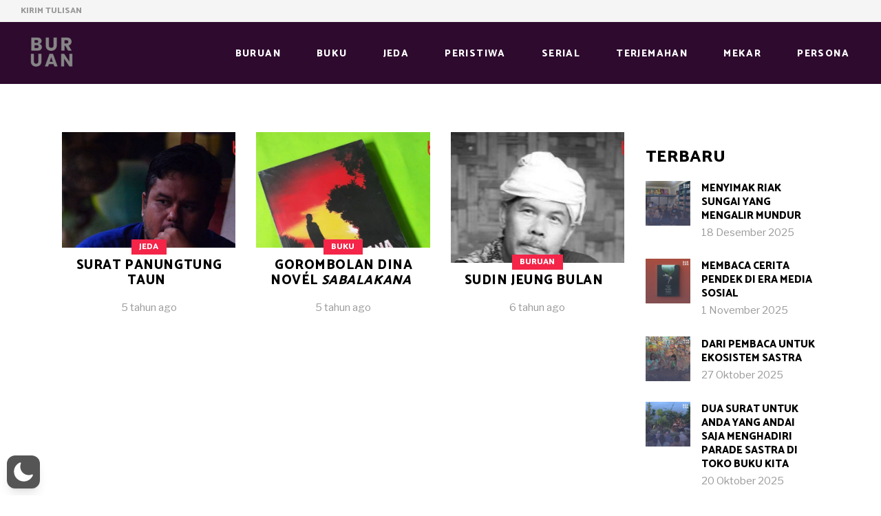

--- FILE ---
content_type: text/html; charset=utf-8
request_url: https://www.google.com/recaptcha/api2/aframe
body_size: 266
content:
<!DOCTYPE HTML><html><head><meta http-equiv="content-type" content="text/html; charset=UTF-8"></head><body><script nonce="sZyesB7GUpnVAj3A6M-eoA">/** Anti-fraud and anti-abuse applications only. See google.com/recaptcha */ try{var clients={'sodar':'https://pagead2.googlesyndication.com/pagead/sodar?'};window.addEventListener("message",function(a){try{if(a.source===window.parent){var b=JSON.parse(a.data);var c=clients[b['id']];if(c){var d=document.createElement('img');d.src=c+b['params']+'&rc='+(localStorage.getItem("rc::a")?sessionStorage.getItem("rc::b"):"");window.document.body.appendChild(d);sessionStorage.setItem("rc::e",parseInt(sessionStorage.getItem("rc::e")||0)+1);localStorage.setItem("rc::h",'1769182728381');}}}catch(b){}});window.parent.postMessage("_grecaptcha_ready", "*");}catch(b){}</script></body></html>

--- FILE ---
content_type: text/css
request_url: https://www.buruan.co/wp-content/plugins/wp-dark-mode/assets//css/social-share.min.css?ver=5.3.0
body_size: 3572
content:
._center,._social-share-container ._channels-container ._channels ._channel ._channel-icon,._social-share-container ._channels-container ._channels ._channel ._channel-icon span,._social-share-container ._channels-container ._channels ._channel ._channel-label,._social-share-container ._channels-container ._channels ._channel ._channel-label ._channel-count,._social-share-container ._channels-container ._channels ._channel ._channel-label ._channel-count span,._social-share-container ._channels-container ._channels ._channel ._channel-label ._channel-name,._social-share-container ._channels-container ._total-share ._total-share-count,._social-share-container ._channels-container ._total-share ._total-share-count>span,._social-share-container._align-center,._social-share-container._align-center ._channels-container{align-items:center;display:flex;justify-content:center}._social-share-container ._channels-container ._channels,._social-share-container._align-left ._channels-container,._start{align-items:center;display:flex;justify-content:flex-start}._between,._social-share-container ._channels-container ._channels ._channel{align-items:center;display:flex;justify-content:space-between}._end{align-items:center;display:flex;justify-content:flex-end}._social-share-container{display:flex;flex-direction:column;gap:calc(8px*var(--wpdm-social-share-scale))}._social-share-container ._share-label{display:inline-block;font-size:14px;font-weight:500;margin:0;padding:0}._social-share-container ._channels-container{align-items:center;display:inline-flex;gap:calc(8px*var(--wpdm-social-share-scale)/2)}._social-share-container ._channels-container ._total-share{align-items:center;display:inline-flex}._social-share-container ._channels-container ._total-share:after{background-color:#d8d8d8;content:"";display:inline-block;height:calc(var(--wpdm-social-share-scale)*30px*.9);margin:0 calc(8px*var(--wpdm-social-share-scale));width:.75px}._social-share-container ._channels-container ._total-share ._total-share-count{flex-direction:column;gap:calc(var(--wpdm-social-share-scale)*1px);height:calc(var(--wpdm-social-share-scale)*30px);line-height:1;margin:0 calc(8px*var(--wpdm-social-share-scale)/1.75);margin-left:0}._social-share-container ._channels-container ._total-share ._total-share-count>span{line-height:calc(var(--wpdm-social-share-scale)*1.2);text-align:center}._social-share-container ._channels-container ._total-share ._total-share-count>span:first-child{font-size:calc(var(--wpdm-social-share-scale)*16px);font-weight:700}._social-share-container ._channels-container ._total-share ._total-share-count>span:last-child{font-size:calc(var(--wpdm-social-share-scale)*10px);font-weight:400;opacity:.8}._social-share-container ._channels-container ._channels{display:inline-flex;flex-wrap:wrap}._social-share-container ._channels-container ._channels ._channel{border-color:rgba(0,0,0,.04);cursor:pointer;font-size:calc(var(--wpdm-social-share-scale)*10px);gap:calc(8px*var(--wpdm-social-share-scale));height:calc(var(--wpdm-social-share-scale)*30px);position:relative;text-align:center}._social-share-container ._channels-container ._channels ._channel ._channel-icon{font-size:calc(var(--wpdm-social-share-scale)*14px);height:calc(var(--wpdm-social-share-scale)*30px);margin-left:-.5px;padding:0;width:auto}._social-share-container ._channels-container ._channels ._channel ._channel-icon span{height:calc(var(--wpdm-social-share-scale)*30px);width:calc(var(--wpdm-social-share-scale)*30px)}._social-share-container ._channels-container ._channels ._channel ._channel-icon span svg{fill:currentColor;height:calc(12px*var(--wpdm-social-share-scale));width:calc(12px*var(--wpdm-social-share-scale))}._social-share-container ._channels-container ._channels ._channel ._channel-icon._channel-icon-full{background-color:transparent;margin:0;padding:0;width:calc((var(--wpdm-social-share-scale))*30px)}._social-share-container ._channels-container ._channels ._channel ._channel-label{gap:calc(8px*var(--wpdm-social-share-scale));padding-right:calc(8px*var(--wpdm-social-share-scale))}._social-share-container ._channels-container ._channels ._channel ._channel-label ._channel-name{font-weight:500;text-align:center;white-space:nowrap}._social-share-container ._channels-container ._channels ._channel ._channel-label ._channel-count{background-color:rgba(0,0,0,.25);border-radius:calc(var(--wpdm-social-share-scale)*6px);border-bottom-left-radius:0;font-size:calc(var(--wpdm-social-share-scale)*9px);height:calc(var(--wpdm-social-share-scale)*16px);padding:calc(var(--wpdm-social-share-scale)*1px) calc(var(--wpdm-social-share-scale)*1.5px);width:calc(var(--wpdm-social-share-scale)*17.5px)}._social-share-container ._channels-container ._channels ._channel ._channel-label ._channel-count span{height:calc(var(--wpdm-social-share-scale)*16px);width:calc(var(--wpdm-social-share-scale)*17.5px)}._social-share-container ._channels-container ._channels ._channel ._channel-tooltip{background-color:#404244;border-radius:calc(var(--wpdm-social-share-scale)*2px);color:#fff;font-size:calc(var(--wpdm-social-share-scale)*10px);font-weight:500;left:50%;padding:calc(var(--wpdm-social-share-scale)*5px) calc(var(--wpdm-social-share-scale)*10px);pointer-events:none;position:absolute;top:114%;transform:translateX(-50%);white-space:nowrap;z-index:9999!important}._social-share-container ._channels-container ._channels ._channel ._channel-tooltip:before{border:calc(var(--wpdm-social-share-scale)*3px) solid transparent;border-bottom-color:#232323;bottom:100%;content:"";left:50%;position:absolute;transform:translateX(-50%)}._social-share-container ._channels-container ._channels ._channel ._channel-overlay{background-color:transparent;position:absolute;z-index:0}._social-share-container ._channels-container ._channels ._channel>:not(._channel-overlay){z-index:1}._social-share-container ._channels-container ._channels._no-wrap{flex-wrap:nowrap}._social-share-container ._channels-container ._channels._channels-inside-modal{display:grid;gap:calc(var(--wpdm-social-share-scale)*7px);grid-template-columns:repeat(auto-fill,minmax(160px,1fr));width:100%}._social-share-container ._channels-container ._channels._channels-inside-modal ._channel ._channel-label,._social-share-container ._channels-container ._channels._channels-inside-modal ._channel ._channel-label ._channel-name,._social-share-container ._channels-container ._channels._channels-inside-modal ._channel ._channel-label ._channel-name span{text-align:left;width:100%}._social-share-container ._channels-container ._channels._channels-inside-modal ._channel ._channel-icon svg{padding:0 calc(8px*var(--wpdm-social-share-scale));width:calc(var(--wpdm-social-share-scale)*30px)}._social-share-container ._channels-container._both-label ._channels ._channel-name{padding-right:0}._social-share-container ._channels-container._inside_modal{align-items:flex-start}._social-share-container ._channels-container._rounded._spaced ._channel{border-radius:calc(3px*var(--wpdm-social-share-scale))}._social-share-container ._channels-container._rounded._spaced ._channel ._channel-icon{border-radius:calc(3px*var(--wpdm-social-share-scale));border-bottom-right-radius:0;border-top-right-radius:0}._social-share-container ._channels-container._rounded._spaced ._channel ._channel-overlay{border-radius:calc(3px*var(--wpdm-social-share-scale))}._social-share-container ._channels-container._rounded._no-spaced ._channels{border-radius:calc(3px*var(--wpdm-social-share-scale))!important}._social-share-container ._channels-container._rounded._no-spaced ._channels ._channel{border-radius:0}._social-share-container ._channels-container._rounded._no-spaced ._channels ._channel:first-child,._social-share-container ._channels-container._rounded._no-spaced ._channels ._channel:first-child ._channel-overlay{border-bottom-left-radius:calc(3px*var(--wpdm-social-share-scale))!important;border-top-left-radius:calc(3px*var(--wpdm-social-share-scale))!important}._social-share-container ._channels-container._rounded._no-spaced ._channels ._channel:last-child,._social-share-container ._channels-container._rounded._no-spaced ._channels ._channel:last-child ._channel-icon{border-bottom-right-radius:calc(3px*var(--wpdm-social-share-scale))!important;border-top-right-radius:calc(3px*var(--wpdm-social-share-scale))!important}._social-share-container ._channels-container._circle ._channels ._channel,._social-share-container ._channels-container._circle ._channels ._channel ._channel-icon,._social-share-container ._channels-container._circle ._channels ._channel ._channel-overlay{border-radius:50px}._social-share-container ._channels-container._slanted ._total-share:after{margin-left:calc(8px*var(--wpdm-social-share-scale));margin-right:calc(8px*var(--wpdm-social-share-scale));transform:skewX(-20deg)}._social-share-container ._channels-container._slanted ._channels{transform:skewX(-20deg)}._social-share-container ._channels-container._slanted ._channels ._channel ._channel-count,._social-share-container ._channels-container._slanted ._channels ._channel ._channel-icon svg,._social-share-container ._channels-container._slanted ._channels ._channel ._channel-name,._social-share-container ._channels-container._slanted ._channels ._channel ._channel-overlay{transform:skewX(20deg)}._social-share-container ._channels-container._spaced ._channels{gap:calc(8px*var(--wpdm-social-share-scale)/1.5)}._social-share-container ._channels-container._spaced ._channels ._channel-icon{background-color:rgba(0,0,0,.15)}._social-share-container ._channels-container._no-spaced ._channels ._channel ._channel-icon span{background-color:transparent;padding-left:calc(8px*var(--wpdm-social-share-scale))!important;width:auto!important}._social-share-container ._channels-container._channel-animation-1 ._channel{transition:scale .1s ease-in-out}._social-share-container ._channels-container._channel-animation-1 ._channel:hover{scale:.98}._social-share-container ._channels-container._channel-animation-2 ._channels ._channel ._channel-overlay,._social-share-container ._channels-container._channel-animation-3 ._channels ._channel ._channel-overlay{background-color:hsla(0,0%,100%,.1);border-color:hsla(0,0%,100%,.1);height:100%;left:50%;opacity:0;top:50%;transform:translate(-50%,-50%) scale(0);transition:all .3s;width:100%}._social-share-container ._channels-container._channel-animation-2 ._channels ._channel:hover ._channel-overlay,._social-share-container ._channels-container._channel-animation-3 ._channels ._channel:hover ._channel-overlay{opacity:1;transform:translate(-50%,-50%) scale(1)}._social-share-container ._channels-container._channel-animation-3 ._channel-overlay{background-color:rgba(0,0,0,.1)!important;border-color:rgba(0,0,0,.1)!important}._social-share-container ._channels-container._channel-animation-4 ._channels ._channel ._channel-overlay,._social-share-container ._channels-container._channel-animation-5 ._channels ._channel ._channel-overlay{background-color:hsla(0,0%,100%,.1);border-color:hsla(0,0%,100%,.1);height:calc(100% + 2px);left:-1px;top:-1px;transition:all .3s;width:0}._social-share-container ._channels-container._channel-animation-4 ._channels ._channel:hover ._channel-overlay,._social-share-container ._channels-container._channel-animation-5 ._channels ._channel:hover ._channel-overlay{width:calc(100% + 2px)}._social-share-container ._channels-container._channel-animation-5 ._channel-overlay{background-color:rgba(0,0,0,.075)!important;border-color:rgba(0,0,0,.075)!important}._social-share-container ._channels-container._channel-animation-6 ._channel ._channel-label{opacity:0;position:absolute;transition:width .3s;width:0}._social-share-container ._channels-container._channel-animation-6 ._channel:hover ._channel-label{opacity:1;position:inherit;width:100%}._social-share-container ._channels-container._channel-template-2 ._channel{background-color:#fff!important;gap:calc(8px*var(--wpdm-social-share-scale)/1.8);padding-right:calc(8px*var(--wpdm-social-share-scale)/2)}._social-share-container ._channels-container._channel-template-2 ._channel._icon-facebook ._channel-icon{background-color:transparent!important;color:#3b5998!important;width:calc(var(--wpdm-social-share-scale)*30px)}._social-share-container ._channels-container._channel-template-2 ._channel._icon-facebook ._channel-icon span{background-color:transparent!important;padding-left:calc(8px*var(--wpdm-social-share-scale)/1.25)!important;width:auto!important}._social-share-container ._channels-container._channel-template-2 ._channel._icon-facebook ._channel-name{color:#3b5998!important}._social-share-container ._channels-container._channel-template-2 ._channel._icon-facebook ._channel-count{background-color:#3b5998!important}._social-share-container ._channels-container._channel-template-2 ._channel._icon-twitter ._channel-icon{background-color:transparent!important;color:#000!important;width:calc(var(--wpdm-social-share-scale)*30px)}._social-share-container ._channels-container._channel-template-2 ._channel._icon-twitter ._channel-icon span{background-color:transparent!important;padding-left:calc(8px*var(--wpdm-social-share-scale)/1.25)!important;width:auto!important}._social-share-container ._channels-container._channel-template-2 ._channel._icon-twitter ._channel-name{color:#000!important}._social-share-container ._channels-container._channel-template-2 ._channel._icon-twitter ._channel-count{background-color:#000!important}._social-share-container ._channels-container._channel-template-2 ._channel._icon-messenger ._channel-icon{background-color:transparent!important;color:#0084ff!important;width:calc(var(--wpdm-social-share-scale)*30px)}._social-share-container ._channels-container._channel-template-2 ._channel._icon-messenger ._channel-icon span{background-color:transparent!important;padding-left:calc(8px*var(--wpdm-social-share-scale)/1.25)!important;width:auto!important}._social-share-container ._channels-container._channel-template-2 ._channel._icon-messenger ._channel-name{color:#0084ff!important}._social-share-container ._channels-container._channel-template-2 ._channel._icon-messenger ._channel-count{background-color:#0084ff!important}._social-share-container ._channels-container._channel-template-2 ._channel._icon-instagram ._channel-icon{background-color:transparent!important;color:#833ab4!important;width:calc(var(--wpdm-social-share-scale)*30px)}._social-share-container ._channels-container._channel-template-2 ._channel._icon-instagram ._channel-icon span{background-color:transparent!important;padding-left:calc(8px*var(--wpdm-social-share-scale)/1.25)!important;width:auto!important}._social-share-container ._channels-container._channel-template-2 ._channel._icon-instagram ._channel-name{color:#833ab4!important}._social-share-container ._channels-container._channel-template-2 ._channel._icon-instagram ._channel-count{background-color:#833ab4!important}._social-share-container ._channels-container._channel-template-2 ._channel._icon-whatsapp ._channel-icon{background-color:transparent!important;color:#008532!important;width:calc(var(--wpdm-social-share-scale)*30px)}._social-share-container ._channels-container._channel-template-2 ._channel._icon-whatsapp ._channel-icon span{background-color:transparent!important;padding-left:calc(8px*var(--wpdm-social-share-scale)/1.25)!important;width:auto!important}._social-share-container ._channels-container._channel-template-2 ._channel._icon-whatsapp ._channel-name{color:#008532!important}._social-share-container ._channels-container._channel-template-2 ._channel._icon-whatsapp ._channel-count{background-color:#008532!important}._social-share-container ._channels-container._channel-template-2 ._channel._icon-telegram ._channel-icon{background-color:transparent!important;color:#08c!important;width:calc(var(--wpdm-social-share-scale)*30px)}._social-share-container ._channels-container._channel-template-2 ._channel._icon-telegram ._channel-icon span{background-color:transparent!important;padding-left:calc(8px*var(--wpdm-social-share-scale)/1.25)!important;width:auto!important}._social-share-container ._channels-container._channel-template-2 ._channel._icon-telegram ._channel-name{color:#08c!important}._social-share-container ._channels-container._channel-template-2 ._channel._icon-telegram ._channel-count{background-color:#08c!important}._social-share-container ._channels-container._channel-template-2 ._channel._icon-google ._channel-icon{background-color:transparent!important;color:#dd4b39!important;width:calc(var(--wpdm-social-share-scale)*30px)}._social-share-container ._channels-container._channel-template-2 ._channel._icon-google ._channel-icon span{background-color:transparent!important;padding-left:calc(8px*var(--wpdm-social-share-scale)/1.25)!important;width:auto!important}._social-share-container ._channels-container._channel-template-2 ._channel._icon-google ._channel-name{color:#dd4b39!important}._social-share-container ._channels-container._channel-template-2 ._channel._icon-google ._channel-count{background-color:#dd4b39!important}._social-share-container ._channels-container._channel-template-2 ._channel._icon-pinterest ._channel-icon{background-color:transparent!important;color:#cb2027!important;width:calc(var(--wpdm-social-share-scale)*30px)}._social-share-container ._channels-container._channel-template-2 ._channel._icon-pinterest ._channel-icon span{background-color:transparent!important;padding-left:calc(8px*var(--wpdm-social-share-scale)/1.25)!important;width:auto!important}._social-share-container ._channels-container._channel-template-2 ._channel._icon-pinterest ._channel-name{color:#cb2027!important}._social-share-container ._channels-container._channel-template-2 ._channel._icon-pinterest ._channel-count{background-color:#cb2027!important}._social-share-container ._channels-container._channel-template-2 ._channel._icon-linkedin ._channel-icon{background-color:transparent!important;color:#007bb6!important;width:calc(var(--wpdm-social-share-scale)*30px)}._social-share-container ._channels-container._channel-template-2 ._channel._icon-linkedin ._channel-icon span{background-color:transparent!important;padding-left:calc(8px*var(--wpdm-social-share-scale)/1.25)!important;width:auto!important}._social-share-container ._channels-container._channel-template-2 ._channel._icon-linkedin ._channel-name{color:#007bb6!important}._social-share-container ._channels-container._channel-template-2 ._channel._icon-linkedin ._channel-count{background-color:#007bb6!important}._social-share-container ._channels-container._channel-template-2 ._channel._icon-buffer ._channel-icon{background-color:transparent!important;color:#00aced!important;width:calc(var(--wpdm-social-share-scale)*30px)}._social-share-container ._channels-container._channel-template-2 ._channel._icon-buffer ._channel-icon span{background-color:transparent!important;padding-left:calc(8px*var(--wpdm-social-share-scale)/1.25)!important;width:auto!important}._social-share-container ._channels-container._channel-template-2 ._channel._icon-buffer ._channel-name{color:#00aced!important}._social-share-container ._channels-container._channel-template-2 ._channel._icon-buffer ._channel-count{background-color:#00aced!important}._social-share-container ._channels-container._channel-template-2 ._channel._icon-tumblr ._channel-icon{background-color:transparent!important;color:#32506d!important;width:calc(var(--wpdm-social-share-scale)*30px)}._social-share-container ._channels-container._channel-template-2 ._channel._icon-tumblr ._channel-icon span{background-color:transparent!important;padding-left:calc(8px*var(--wpdm-social-share-scale)/1.25)!important;width:auto!important}._social-share-container ._channels-container._channel-template-2 ._channel._icon-tumblr ._channel-name{color:#32506d!important}._social-share-container ._channels-container._channel-template-2 ._channel._icon-tumblr ._channel-count{background-color:#32506d!important}._social-share-container ._channels-container._channel-template-2 ._channel._icon-reddit ._channel-icon{background-color:transparent!important;color:#ff4500!important;width:calc(var(--wpdm-social-share-scale)*30px)}._social-share-container ._channels-container._channel-template-2 ._channel._icon-reddit ._channel-icon span{background-color:transparent!important;padding-left:calc(8px*var(--wpdm-social-share-scale)/1.25)!important;width:auto!important}._social-share-container ._channels-container._channel-template-2 ._channel._icon-reddit ._channel-name{color:#ff4500!important}._social-share-container ._channels-container._channel-template-2 ._channel._icon-reddit ._channel-count{background-color:#ff4500!important}._social-share-container ._channels-container._channel-template-2 ._channel._icon-stumbleupon ._channel-icon{background-color:transparent!important;color:#f74425!important;width:calc(var(--wpdm-social-share-scale)*30px)}._social-share-container ._channels-container._channel-template-2 ._channel._icon-stumbleupon ._channel-icon span{background-color:transparent!important;padding-left:calc(8px*var(--wpdm-social-share-scale)/1.25)!important;width:auto!important}._social-share-container ._channels-container._channel-template-2 ._channel._icon-stumbleupon ._channel-name{color:#f74425!important}._social-share-container ._channels-container._channel-template-2 ._channel._icon-stumbleupon ._channel-count{background-color:#f74425!important}._social-share-container ._channels-container._channel-template-2 ._channel._icon-delicious ._channel-icon{background-color:transparent!important;color:#39f!important;width:calc(var(--wpdm-social-share-scale)*30px)}._social-share-container ._channels-container._channel-template-2 ._channel._icon-delicious ._channel-icon span{background-color:transparent!important;padding-left:calc(8px*var(--wpdm-social-share-scale)/1.25)!important;width:auto!important}._social-share-container ._channels-container._channel-template-2 ._channel._icon-delicious ._channel-name{color:#39f!important}._social-share-container ._channels-container._channel-template-2 ._channel._icon-delicious ._channel-count{background-color:#39f!important}._social-share-container ._channels-container._channel-template-2 ._channel._icon-evernote ._channel-icon{background-color:transparent!important;color:#5ba525!important;width:calc(var(--wpdm-social-share-scale)*30px)}._social-share-container ._channels-container._channel-template-2 ._channel._icon-evernote ._channel-icon span{background-color:transparent!important;padding-left:calc(8px*var(--wpdm-social-share-scale)/1.25)!important;width:auto!important}._social-share-container ._channels-container._channel-template-2 ._channel._icon-evernote ._channel-name{color:#5ba525!important}._social-share-container ._channels-container._channel-template-2 ._channel._icon-evernote ._channel-count{background-color:#5ba525!important}._social-share-container ._channels-container._channel-template-2 ._channel._icon-wordpress ._channel-icon{background-color:transparent!important;color:#21759b!important;width:calc(var(--wpdm-social-share-scale)*30px)}._social-share-container ._channels-container._channel-template-2 ._channel._icon-wordpress ._channel-icon span{background-color:transparent!important;padding-left:calc(8px*var(--wpdm-social-share-scale)/1.25)!important;width:auto!important}._social-share-container ._channels-container._channel-template-2 ._channel._icon-wordpress ._channel-name{color:#21759b!important}._social-share-container ._channels-container._channel-template-2 ._channel._icon-wordpress ._channel-count{background-color:#21759b!important}._social-share-container ._channels-container._channel-template-2 ._channel._icon-pocket ._channel-icon{background-color:transparent!important;color:#ef4023!important;width:calc(var(--wpdm-social-share-scale)*30px)}._social-share-container ._channels-container._channel-template-2 ._channel._icon-pocket ._channel-icon span{background-color:transparent!important;padding-left:calc(8px*var(--wpdm-social-share-scale)/1.25)!important;width:auto!important}._social-share-container ._channels-container._channel-template-2 ._channel._icon-pocket ._channel-name{color:#ef4023!important}._social-share-container ._channels-container._channel-template-2 ._channel._icon-pocket ._channel-count{background-color:#ef4023!important}._social-share-container ._channels-container._channel-template-2 ._channel._icon-email ._channel-icon{background-color:transparent!important;color:#08c!important;width:calc(var(--wpdm-social-share-scale)*30px)}._social-share-container ._channels-container._channel-template-2 ._channel._icon-email ._channel-icon span{background-color:transparent!important;padding-left:calc(8px*var(--wpdm-social-share-scale)/1.25)!important;width:auto!important}._social-share-container ._channels-container._channel-template-2 ._channel._icon-email ._channel-name{color:#08c!important}._social-share-container ._channels-container._channel-template-2 ._channel._icon-email ._channel-count{background-color:#08c!important}._social-share-container ._channels-container._channel-template-2 ._channel._icon-print ._channel-icon{background-color:transparent!important;color:#8c0741!important;width:calc(var(--wpdm-social-share-scale)*30px)}._social-share-container ._channels-container._channel-template-2 ._channel._icon-print ._channel-icon span{background-color:transparent!important;padding-left:calc(8px*var(--wpdm-social-share-scale)/1.25)!important;width:auto!important}._social-share-container ._channels-container._channel-template-2 ._channel._icon-print ._channel-name{color:#8c0741!important}._social-share-container ._channels-container._channel-template-2 ._channel._icon-print ._channel-count{background-color:#8c0741!important}._social-share-container ._channels-container._channel-template-2 ._channel._icon-copy ._channel-icon{background-color:transparent!important;color:#4b555a!important;width:calc(var(--wpdm-social-share-scale)*30px)}._social-share-container ._channels-container._channel-template-2 ._channel._icon-copy ._channel-icon span{background-color:transparent!important;padding-left:calc(8px*var(--wpdm-social-share-scale)/1.25)!important;width:auto!important}._social-share-container ._channels-container._channel-template-2 ._channel._icon-copy ._channel-name{color:#4b555a!important}._social-share-container ._channels-container._channel-template-2 ._channel._icon-copy ._channel-count{background-color:#4b555a!important}._social-share-container ._channels-container._channel-template-2 ._channel._icon-dark ._channel-icon{background-color:transparent!important;color:#333!important;width:calc(var(--wpdm-social-share-scale)*30px)}._social-share-container ._channels-container._channel-template-2 ._channel._icon-dark ._channel-icon span{background-color:transparent!important;padding-left:calc(8px*var(--wpdm-social-share-scale)/1.25)!important;width:auto!important}._social-share-container ._channels-container._channel-template-2 ._channel._icon-dark ._channel-name{color:#333!important}._social-share-container ._channels-container._channel-template-2 ._channel._icon-dark ._channel-count{background-color:#333!important}._social-share-container ._channels-container._channel-template-2 ._channel._icon-light ._channel-icon{background-color:transparent!important;color:rgba(0,0,0,.8)!important;width:calc(var(--wpdm-social-share-scale)*30px)}._social-share-container ._channels-container._channel-template-2 ._channel._icon-light ._channel-icon span{background-color:transparent!important;padding-left:calc(8px*var(--wpdm-social-share-scale)/1.25)!important;width:auto!important}._social-share-container ._channels-container._channel-template-2 ._channel._icon-light ._channel-name{color:rgba(0,0,0,.8)!important}._social-share-container ._channels-container._channel-template-2 ._channel._icon-light ._channel-count{background-color:#eeebeb!important}._social-share-container ._channels-container._channel-template-2 ._channel._icon-sms ._channel-icon{background-color:transparent!important;color:#463718!important;width:calc(var(--wpdm-social-share-scale)*30px)}._social-share-container ._channels-container._channel-template-2 ._channel._icon-sms ._channel-icon span{background-color:transparent!important;padding-left:calc(8px*var(--wpdm-social-share-scale)/1.25)!important;width:auto!important}._social-share-container ._channels-container._channel-template-2 ._channel._icon-sms ._channel-name{color:#463718!important}._social-share-container ._channels-container._channel-template-2 ._channel._icon-sms ._channel-count{background-color:#463718!important}._social-share-container ._channels-container._channel-template-2 ._channel._icon-chatgpt ._channel-icon{background-color:transparent!important;color:#74aa9c!important;width:calc(var(--wpdm-social-share-scale)*30px)}._social-share-container ._channels-container._channel-template-2 ._channel._icon-chatgpt ._channel-icon span{background-color:transparent!important;padding-left:calc(8px*var(--wpdm-social-share-scale)/1.25)!important;width:auto!important}._social-share-container ._channels-container._channel-template-2 ._channel._icon-chatgpt ._channel-name{color:#74aa9c!important}._social-share-container ._channels-container._channel-template-2 ._channel._icon-chatgpt ._channel-count{background-color:#74aa9c!important}._social-share-container ._channels-container._channel-template-2 ._channel._icon-grok ._channel-icon{background-color:transparent!important;color:#000!important;width:calc(var(--wpdm-social-share-scale)*30px)}._social-share-container ._channels-container._channel-template-2 ._channel._icon-grok ._channel-icon span{background-color:transparent!important;padding-left:calc(8px*var(--wpdm-social-share-scale)/1.25)!important;width:auto!important}._social-share-container ._channels-container._channel-template-2 ._channel._icon-grok ._channel-name{color:#000!important}._social-share-container ._channels-container._channel-template-2 ._channel._icon-grok ._channel-count{background-color:#000!important}._social-share-container ._channels-container._channel-template-2 ._channel._icon-perplexity ._channel-icon{background-color:transparent!important;color:#21808d!important;width:calc(var(--wpdm-social-share-scale)*30px)}._social-share-container ._channels-container._channel-template-2 ._channel._icon-perplexity ._channel-icon span{background-color:transparent!important;padding-left:calc(8px*var(--wpdm-social-share-scale)/1.25)!important;width:auto!important}._social-share-container ._channels-container._channel-template-2 ._channel._icon-perplexity ._channel-name{color:#21808d!important}._social-share-container ._channels-container._channel-template-2 ._channel._icon-perplexity ._channel-count{background-color:#21808d!important}._social-share-container ._channels-container._channel-template-2 ._channel._icon-gemini ._channel-icon{background-color:transparent!important;color:#4796e3!important;width:calc(var(--wpdm-social-share-scale)*30px)}._social-share-container ._channels-container._channel-template-2 ._channel._icon-gemini ._channel-icon span{background-color:transparent!important;padding-left:calc(8px*var(--wpdm-social-share-scale)/1.25)!important;width:auto!important}._social-share-container ._channels-container._channel-template-2 ._channel._icon-gemini ._channel-name{color:#4796e3!important}._social-share-container ._channels-container._channel-template-2 ._channel._icon-gemini ._channel-count{background-color:#4796e3!important}._social-share-container ._channels-container._channel-template-2 ._channel._icon-claude ._channel-icon{background-color:transparent!important;color:#d97757!important;width:calc(var(--wpdm-social-share-scale)*30px)}._social-share-container ._channels-container._channel-template-2 ._channel._icon-claude ._channel-icon span{background-color:transparent!important;padding-left:calc(8px*var(--wpdm-social-share-scale)/1.25)!important;width:auto!important}._social-share-container ._channels-container._channel-template-2 ._channel._icon-claude ._channel-name{color:#d97757!important}._social-share-container ._channels-container._channel-template-2 ._channel._icon-claude ._channel-count{background-color:#d97757!important}._social-share-container ._channels-container._channel-template-2._spaced ._channels{box-shadow:none!important;gap:calc(8px*var(--wpdm-social-share-scale)*1.5)}._social-share-container ._channels-container._channel-template-2._spaced ._channels ._channel{border:1px solid rgba(0,0,0,.1)!important;box-shadow:0 0 5px 2px rgba(0,0,0,.06)!important}._social-share-container ._channels-container._channel-template-2._no-spaced ._channels{border:1px solid rgba(0,0,0,.09)!important;box-shadow:0 0 5px 2px rgba(0,0,0,.06)!important}._social-share-container ._channels-container._channel-template-2._no-spaced._circle ._channels{border-color:transparent!important;border-radius:50px!important;box-shadow:none!important;flex-wrap:nowrap}._social-share-container ._channels-container._channel-template-2._no-spaced._circle ._channels ._channel{border:1px solid rgba(0,0,0,.1)!important}._social-share-container ._channels-container._channel-template-2._no-spaced._rectangular ._channels{border-radius:0!important;flex-wrap:nowrap}._social-share-container ._channels-container._channel-template-2._no-spaced._slanted ._channels{flex-wrap:nowrap}._social-share-container ._channels-container._channel-template-2 ._icon-light ._channel-label{padding-left:0}._social-share-container.inline{flex-direction:row}._social-share-container._align-center ._channels-container{text-align:center}._social-share-container._align-right,._social-share-container._align-right ._channels-container{justify-content:flex-end;text-align:right}._social-share-container._align-stretch{text-align:justify}._social-share-container._align-stretch,._social-share-container._align-stretch ._channels-container{justify-content:space-between;width:100%}._social-share-container._align-stretch ._channels-container ._channels{display:grid;grid-template-columns:repeat(auto-fit,minmax(100px,1fr));width:100%}._social-share-container._align-stretch ._channels-container ._channels ._channel-label,._social-share-container._align-stretch ._channels-container ._channels ._channel-label ._channel-name{width:100%}@media (max-width:768px){._social-share-container ._hide-on-mobile{display:none}}@media (min-width:768px){._social-share-container ._hide-on-desktop{display:none}}._social-share-container ._icon-light{border:1px solid rgba(0,0,0,.1);gap:calc(8px*var(--wpdm-social-share-scale)/2)!important}._social-share-container ._icon-light ._channel-label{padding-left:calc(8px*var(--wpdm-social-share-scale)/2);padding-right:0!important}._social-share-container ._icon-light ._channel-label ._channel-name{margin:0;padding:0!important}._social-share-container ._icon-light svg{height:calc(var(--wpdm-social-share-scale)*15px)!important;width:calc(var(--wpdm-social-share-scale)*15px)!important}._social-share-container ._icon-facebook{background-color:#3b5998;border:1px solid rgba(59,89,152,.7);color:#fff}._social-share-container ._icon-twitter{background-color:#000;border:1px solid rgba(0,0,0,.7);color:#fff}._social-share-container ._icon-messenger{background-color:#0084ff;border:1px solid rgba(0,132,255,.7);color:#fff}._social-share-container ._icon-instagram{background-color:#833ab4;border:1px solid rgba(131,58,180,.7);color:#fff}._social-share-container ._icon-whatsapp{background-color:#008532;border:1px solid rgba(0,133,50,.7);color:#fff}._social-share-container ._icon-telegram{background-color:#08c;border:1px solid rgba(0,136,204,.7);color:#fff}._social-share-container ._icon-google{background-color:#dd4b39;border:1px solid rgba(221,75,57,.7);color:#fff}._social-share-container ._icon-pinterest{background-color:#cb2027;border:1px solid rgba(203,32,39,.7);color:#fff}._social-share-container ._icon-linkedin{background-color:#007bb6;border:1px solid rgba(0,123,182,.7);color:#fff}._social-share-container ._icon-buffer{background-color:#00aced;border:1px solid rgba(0,172,237,.7);color:#fff}._social-share-container ._icon-tumblr{background-color:#32506d;border:1px solid rgba(50,80,109,.7);color:#fff}._social-share-container ._icon-reddit{background-color:#ff4500;border:1px solid rgba(255,69,0,.7);color:#fff}._social-share-container ._icon-stumbleupon{background-color:#f74425;border:1px solid rgba(247,68,37,.7);color:#fff}._social-share-container ._icon-delicious{background-color:#39f;border:1px solid rgba(51,153,255,.7);color:#fff}._social-share-container ._icon-evernote{background-color:#5ba525;border:1px solid rgba(91,165,37,.7);color:#fff}._social-share-container ._icon-wordpress{background-color:#21759b;border:1px solid rgba(33,117,155,.7);color:#fff}._social-share-container ._icon-pocket{background-color:#ef4023;border:1px solid rgba(239,64,35,.7);color:#fff}._social-share-container ._icon-email{background-color:#08c;border:1px solid rgba(0,136,204,.7);color:#fff}._social-share-container ._icon-print{background-color:#8c0741;border:1px solid rgba(140,7,65,.7);color:#fff}._social-share-container ._icon-copy{background-color:#4b555a;border:1px solid rgba(75,85,90,.7);color:#fff}._social-share-container ._icon-dark{background-color:#333;border:1px solid rgba(51,51,51,.7);color:#fff}._social-share-container ._icon-light{background-color:#eeebeb;border:1px solid rgba(0,0,0,.8);color:#333}._social-share-container ._icon-sms{background-color:#463718;border:1px solid rgba(70,55,24,.7);color:#fff}._social-share-container ._icon-chatgpt{background-color:#74aa9c;border:1px solid rgba(116,170,156,.7);color:#fff}._social-share-container ._icon-grok{background-color:#000;border:1px solid rgba(0,0,0,.7);color:#fff}._social-share-container ._icon-perplexity{background-color:#21808d;border:1px solid rgba(33,128,141,.7);color:#fff}._social-share-container ._icon-gemini{background-color:#4796e3;border:1px solid rgba(71,150,227,.7);color:#fff}._social-share-container ._icon-claude{background-color:#d97757;border:1px solid rgba(217,119,87,.7);color:#fff}@media (max-width:576px){._social-share-container ._channels-container{align-items:center;gap:calc(8px*var(--wpdm-social-share-scale))}._social-share-container ._channels-container ._channels{justify-content:flex-start}}._hidden{display:none}@media (min-width:768px){._hide-on-desktop{display:none!important}._hide-on-mobile{display:flex}}@media (max-width:767px){._hide-on-mobile{display:none!important}._hide-on-desktop{display:flex}}._wpdm-social-share-modal-overlay{background-color:rgba(0,0,0,.5);height:100%;left:0;position:fixed;top:0;width:100%;z-index:99999999}._wpdm-social-share-modal{background-color:hsla(0,0%,100%,.999);border:1px solid rgba(0,0,0,.1);border-radius:5px;box-shadow:0 0 6px 2px rgba(0,0,0,.06);display:flex;flex-direction:column;height:100%;justify-content:flex-start;left:50%;max-height:400px;max-width:560px;overflow-y:auto;position:fixed;top:50%;transform:translate(-50%,-50%);width:100%;z-index:99999999}._wpdm-social-share-modal ._wpdm-social-share-modal-header{align-items:center;border-bottom:1px solid rgba(0,0,0,.1);display:flex;justify-content:space-between}._wpdm-social-share-modal ._wpdm-social-share-modal-header ._wpdm-social-share-modal-title{color:#333;font-size:15px;font-weight:700;padding:0 17px}._wpdm-social-share-modal ._wpdm-social-share-modal-header ._wpdm-social-share-modal-close{align-items:center;color:rgba(0,0,0,.5);cursor:pointer;display:flex;height:50px;justify-content:center;padding:10px;transition:.2s ease-in-out;width:50px}._wpdm-social-share-modal ._wpdm-social-share-modal-header ._wpdm-social-share-modal-close svg{fill:currentColor;height:25px;width:25px}._wpdm-social-share-modal ._wpdm-social-share-modal-header ._wpdm-social-share-modal-close:hover{background-color:rgba(0,0,0,.08);color:#222}._wpdm-social-share-modal ._wpdm-social-share-modal-body{padding:15px}@media print{._wpdm-social-share-modal,._wpdm-social-share-modal-overlay{display:none!important}}
/*# sourceMappingURL=social-share.min.css.map */

--- FILE ---
content_type: text/css
request_url: https://www.buruan.co/wp-content/plugins/buzzy-membership/assets/css/membership.min.css?ver=6.9
body_size: 2547
content:
.mkdf-social-login-holder input[type=email],.mkdf-social-login-holder input[type=password],.mkdf-social-login-holder input[type=text],.mkdf-social-register-holder input[type=email],.mkdf-social-register-holder input[type=password],.mkdf-social-register-holder input[type=text],.mkdf-social-reset-password-holder input[type=email],.mkdf-social-reset-password-holder input[type=password],.mkdf-social-reset-password-holder input[type=text]{position:relative;width:100%;margin:0 0 10px;padding:13px 20px 13px 33px;font-family:inherit;font-size:15px;line-height:18px;font-weight:400;color:#999;background-color:#fff;border:1px solid #e1e1e1;outline:0;-webkit-appearance:none;-webkit-box-sizing:border-box;box-sizing:border-box}.mkdf-social-login-holder input[type=email]:focus,.mkdf-social-login-holder input[type=password]:focus,.mkdf-social-login-holder input[type=text]:focus,.mkdf-social-register-holder input[type=email]:focus,.mkdf-social-register-holder input[type=password]:focus,.mkdf-social-register-holder input[type=text]:focus,.mkdf-social-reset-password-holder input[type=email]:focus,.mkdf-social-reset-password-holder input[type=password]:focus,.mkdf-social-reset-password-holder input[type=text]:focus{border-color:#000}.mkdf-social-login-holder input[type=email]::-webkit-input-placeholder,.mkdf-social-login-holder input[type=password]::-webkit-input-placeholder,.mkdf-social-login-holder input[type=text]::-webkit-input-placeholder,.mkdf-social-register-holder input[type=email]::-webkit-input-placeholder,.mkdf-social-register-holder input[type=password]::-webkit-input-placeholder,.mkdf-social-register-holder input[type=text]::-webkit-input-placeholder,.mkdf-social-reset-password-holder input[type=email]::-webkit-input-placeholder,.mkdf-social-reset-password-holder input[type=password]::-webkit-input-placeholder,.mkdf-social-reset-password-holder input[type=text]::-webkit-input-placeholder{color:#999}.mkdf-social-login-holder input[type=email]:-moz-placeholder,.mkdf-social-login-holder input[type=password]:-moz-placeholder,.mkdf-social-login-holder input[type=text]:-moz-placeholder,.mkdf-social-register-holder input[type=email]:-moz-placeholder,.mkdf-social-register-holder input[type=password]:-moz-placeholder,.mkdf-social-register-holder input[type=text]:-moz-placeholder,.mkdf-social-reset-password-holder input[type=email]:-moz-placeholder,.mkdf-social-reset-password-holder input[type=password]:-moz-placeholder,.mkdf-social-reset-password-holder input[type=text]:-moz-placeholder{color:#999;opacity:1}.mkdf-social-login-holder input[type=email]::-moz-placeholder,.mkdf-social-login-holder input[type=password]::-moz-placeholder,.mkdf-social-login-holder input[type=text]::-moz-placeholder,.mkdf-social-register-holder input[type=email]::-moz-placeholder,.mkdf-social-register-holder input[type=password]::-moz-placeholder,.mkdf-social-register-holder input[type=text]::-moz-placeholder,.mkdf-social-reset-password-holder input[type=email]::-moz-placeholder,.mkdf-social-reset-password-holder input[type=password]::-moz-placeholder,.mkdf-social-reset-password-holder input[type=text]::-moz-placeholder{color:#999;opacity:1}.mkdf-social-login-holder input[type=email]:-ms-input-placeholder,.mkdf-social-login-holder input[type=password]:-ms-input-placeholder,.mkdf-social-login-holder input[type=text]:-ms-input-placeholder,.mkdf-social-register-holder input[type=email]:-ms-input-placeholder,.mkdf-social-register-holder input[type=password]:-ms-input-placeholder,.mkdf-social-register-holder input[type=text]:-ms-input-placeholder,.mkdf-social-reset-password-holder input[type=email]:-ms-input-placeholder,.mkdf-social-reset-password-holder input[type=password]:-ms-input-placeholder,.mkdf-social-reset-password-holder input[type=text]:-ms-input-placeholder{color:#999}.mkdf-membership-response-holder .mkdf-membership-response{display:block;margin:14px 0 0;font-size:13px;font-weight:700}.mkdf-membership-response-holder .mkdf-membership-response.mkdf-membership-message-succes{color:#fff}.mkdf-membership-response-holder .mkdf-membership-response.mkdf-membership-message-error{color:#f42548}.mkdf-wp-register-holder .mkdf-register-notice h5{margin:0;color:#fff}.mkdf-membership-main-wrapper{padding-bottom:50px}.mkdf-membership-dashboard-content-holder,.mkdf-membership-dashboard-nav-holder{position:relative;display:inline-block;vertical-align:middle;float:left;-webkit-box-sizing:border-box;box-sizing:border-box}.mkdf-membership-dashboard-nav-holder{width:30%;padding:0 15px 0 0;margin:0 0 35px}.mkdf-membership-dashboard-nav-holder ul{padding:0 15px 0 0;margin:0;list-style:none;border-right:1px solid #e1e1e1}.mkdf-membership-dashboard-nav-holder ul li{margin:0 0 18px;padding:0}.mkdf-membership-dashboard-nav-holder ul li:last-child{margin:0}.mkdf-membership-dashboard-nav-holder ul li a{font-size:19px;letter-spacing:.03em;font-family:Catamaran,sans-serif;text-transform:uppercase;font-weight:800;vertical-align:middle}.mkdf-membership-dashboard-content-holder{width:70%;padding:0 0 0 30px;margin:0 0 60px}.mkdf-membership-dashboard-content-holder .mkdf-profile-image{border-radius:100%;display:inline-block;overflow:hidden;position:relative}.mkdf-membership-dashboard-content-holder .mkdf-profile-image img{display:block;position:relative}.mkdf-membership-dashboard-content-holder .mkdf-membership-dashboard-page-title{margin:0 0 23px}.mkdf-membership-dashboard-content-holder .mkdf-membership-dashboard-page-content p span{color:#000;font-weight:400}.mkdf-login-register-holder{position:fixed;top:0;left:0;width:100%;height:100%;display:none;background-color:rgba(0,0,0,.6);z-index:1002}.mkdf-login-register-holder .mkdf-login-register-content{position:absolute;top:50%;left:0;right:0;-webkit-transform:translateY(-50%);-ms-transform:translateY(-50%);transform:translateY(-50%)}.mkdf-login-register-content.ui-tabs{position:relative;margin:0 auto;width:303px;background-color:#2e0a2e;-webkit-box-sizing:border-box;box-sizing:border-box;font-weight:500}.mkdf-login-register-content.ui-tabs.mkdf-user-not-logged-in{width:600px}@media only screen and (max-width:680px){.mkdf-login-register-content.ui-tabs.mkdf-user-not-logged-in{width:100%}}.mkdf-login-register-content.ui-tabs.mkdf-user-not-logged-in ul li{width:33.33%}@media only screen and (max-width:680px){.mkdf-login-register-content.ui-tabs.mkdf-user-not-logged-in ul li{width:100%}}.mkdf-login-register-content.ui-tabs.mkdf-user-not-logged-in .mkdf-login-content-inner,.mkdf-login-register-content.ui-tabs.mkdf-user-not-logged-in .mkdf-register-content-inner,.mkdf-login-register-content.ui-tabs.mkdf-user-not-logged-in .mkdf-reset-pass-content-inner{padding-left:20%;padding-right:20%}.mkdf-login-register-content.ui-tabs ul{position:relative;display:inline-block;vertical-align:middle;width:100%;list-style:none;margin:0;padding:0;clear:both}.mkdf-login-register-content.ui-tabs ul li{position:relative;display:inline-block;vertical-align:middle;float:left;width:50%;margin:0;padding:0;line-height:70px;text-align:center;background-color:#430e43}.mkdf-login-register-content.ui-tabs ul li.ui-state-active{background-color:#2e0a2e}.mkdf-login-register-content.ui-tabs ul li a{display:block;color:#fff;font-size:15px;line-height:inherit;font-weight:800;letter-spacing:.035em;text-transform:uppercase}.mkdf-login-register-content.ui-tabs .mkdf-login-content-inner,.mkdf-login-register-content.ui-tabs .mkdf-register-content-inner,.mkdf-login-register-content.ui-tabs .mkdf-reset-pass-content-inner{padding:25px}.mkdf-login-register-content.ui-tabs .mkdf-lost-pass-remember-holder{display:block}.mkdf-login-register-content.ui-tabs .mkdf-lost-pass-remember-holder .mkdf-login-remember{position:relative;display:block;margin-top:10px}.mkdf-login-register-content.ui-tabs .mkdf-lost-pass-remember-holder .mkdf-login-remember>*{position:relative;display:inline-block;vertical-align:middle}.mkdf-login-register-content.ui-tabs .mkdf-lost-pass-remember-holder label{font-size:15px;line-height:15px}.mkdf-login-register-content.ui-tabs .mkdf-lost-pass-remember-holder input{margin:-2px 5px 0 0}.mkdf-login-register-content.ui-tabs .mkdf-lost-pass-remember-holder .mkdf-btn{margin:10px 0 0;width:100%}.mkdf-login-register-content.ui-tabs .mkdf-login-action-btn{position:relative;display:block;margin:20px 0 0;color:#999;-webkit-transition:color .2s ease-out;transition:color .2s ease-out}.mkdf-login-register-content.ui-tabs .mkdf-login-action-btn:hover{color:#f42548}.mkdf-login-register-content.ui-tabs input[type=email],.mkdf-login-register-content.ui-tabs input[type=password],.mkdf-login-register-content.ui-tabs input[type=text]{margin-bottom:19px}.mkdf-login-register-content.ui-tabs .mkdf-login-button-holder .mkdf-btn,.mkdf-login-register-content.ui-tabs .mkdf-register-button-holder .mkdf-btn,.mkdf-login-register-content.ui-tabs .mkdf-reset-password-button-holder .mkdf-btn{margin:12px 0 0;padding:0;width:100%}.mkdf-login-register-content.ui-tabs .mkdf-login-form-social-login{background-color:#f9f9f9;border-top:1px solid #ebebeb;padding:23px 0 34px;margin:12px 0 0;text-align:center}.mkdf-login-register-content.ui-tabs .mkdf-login-form-social-login .mkdf-login-social-title{margin-bottom:15px}.mkdf-login-register-content.ui-tabs .mkdf-login-form-social-login form{display:inline-block;margin:0 5px}.mkdf-login-register-content.ui-tabs .mkdf-login-form-social-login .mkdf-facebook-login .mkdf-btn-text,.mkdf-login-register-content.ui-tabs .mkdf-login-form-social-login .mkdf-google-login .mkdf-btn-text{margin:0}.mkdf-login-register-content.ui-tabs .mkdf-login-form-social-login .mkdf-facebook-login,.mkdf-login-register-content.ui-tabs .mkdf-login-form-social-login .mkdf-google-login{padding:0}.mkdf-login-register-content.ui-tabs .mkdf-login-form-social-login .mkdf-facebook-login .mkdf-btn-text,.mkdf-login-register-content.ui-tabs .mkdf-login-form-social-login .mkdf-google-login .mkdf-btn-text{line-height:30px;padding:0 12px 0 10px}.mkdf-login-register-content.ui-tabs .mkdf-login-form-social-login .mkdf-facebook-login .mkdf-btn-icon-holder,.mkdf-login-register-content.ui-tabs .mkdf-login-form-social-login .mkdf-google-login .mkdf-btn-icon-holder{float:left;font-size:13px;padding:6px 10px;border-right:1px solid rgba(255,255,255,.2)}.mkdf-login-register-content.ui-tabs .mkdf-login-form-social-login .mkdf-facebook-login .mkdf-btn-icon-holder .mkdf-btn-icon-elem,.mkdf-login-register-content.ui-tabs .mkdf-login-form-social-login .mkdf-google-login .mkdf-btn-icon-holder .mkdf-btn-icon-elem{vertical-align:baseline}.mkdf-login-register-widget.mkdf-user-not-logged-in{position:relative;display:inline-block;vertical-align:middle}.mkdf-sidebar .mkdf-login-register-widget.mkdf-user-not-logged-in{width:100%}.mkdf-login-register-widget.mkdf-user-not-logged-in .mkdf-login-text{display:none}.mkdf-login-register-widget.mkdf-user-not-logged-in .mkdf-login-opener:hover svg path{fill:#ff79bb;-webkit-transition:all .2s ease-out;transition:all .2s ease-out}.mkdf-dark-header .mkdf-login-register-widget.mkdf-user-not-logged-in .mkdf-login-opener svg path{fill:#000}.mkdf-dark-header .mkdf-login-register-widget.mkdf-user-not-logged-in .mkdf-login-opener:hover svg path{fill:#ff79bb;-webkit-transition:all .2s ease-out;transition:all .2s ease-out}.mkdf-login-register-widget.mkdf-user-not-logged-in .mkdf-login-opener svg{vertical-align:middle}.mkdf-login-register-widget.mkdf-user-not-logged-in .mkdf-login-opener svg path{fill:#fff;-webkit-transition:all .2s ease-out;transition:all .2s ease-out}.mkdf-dark-header .mkdf-mobile-header .mkdf-login-register-widget.mkdf-user-not-logged-in .mkdf-login-opener svg path{fill:#ff79bb}@media only screen and (max-width:1024px){.mkdf-dark-header .mkdf-mobile-header .mkdf-login-register-widget.mkdf-user-not-logged-in .mkdf-login-opener svg path{fill:#fff}}.mkdf-top-bar .mkdf-login-register-widget.mkdf-user-not-logged-in .mkdf-login-opener{color:#fff;font-weight:500;text-transform:uppercase}.mkdf-menu-area .mkdf-login-register-widget.mkdf-user-not-logged-in .mkdf-login-opener,.mkdf-mobile-header-holder .mkdf-login-register-widget.mkdf-user-not-logged-in .mkdf-login-opener,.mkdf-sticky-holder .mkdf-login-register-widget.mkdf-user-not-logged-in .mkdf-login-opener{position:relative;display:-webkit-box;display:-ms-flexbox;display:flex;vertical-align:middle;color:#fff;font-size:13px;line-height:23px;margin:0 10px;font-weight:600;text-transform:uppercase;height:100%;-webkit-box-align:center;-ms-flex-align:center;align-items:center}.mkdf-menu-area .mkdf-login-register-widget.mkdf-user-not-logged-in .mkdf-login-opener:hover,.mkdf-mobile-header-holder .mkdf-login-register-widget.mkdf-user-not-logged-in .mkdf-login-opener:hover,.mkdf-sticky-holder .mkdf-login-register-widget.mkdf-user-not-logged-in .mkdf-login-opener:hover{color:#ff79bb}.mkdf-menu-area .mkdf-login-register-widget.mkdf-user-not-logged-in .mkdf-login-opener:hover+.arrow_carrot-down,.mkdf-mobile-header-holder .mkdf-login-register-widget.mkdf-user-not-logged-in .mkdf-login-opener:hover+.arrow_carrot-down,.mkdf-sticky-holder .mkdf-login-register-widget.mkdf-user-not-logged-in .mkdf-login-opener:hover+.arrow_carrot-down{color:#ff79bb}.mkdf-dark-header .mkdf-menu-area:not(.fixed):not(.mkdf-sticky-header) .mkdf-login-register-widget.mkdf-user-not-logged-in .mkdf-login-opener{color:#000!important}.mkdf-dark-header .mkdf-menu-area:not(.fixed):not(.mkdf-sticky-header) .mkdf-login-register-widget.mkdf-user-not-logged-in .mkdf-login-opener:hover{color:rgba(0,0,0,.8)}.mkdf-light-header .mkdf-menu-area:not(.fixed):not(.mkdf-sticky-header) .mkdf-login-register-widget.mkdf-user-not-logged-in .mkdf-login-opener{color:#fff!important}.mkdf-light-header .mkdf-menu-area:not(.fixed):not(.mkdf-sticky-header) .mkdf-login-register-widget.mkdf-user-not-logged-in .mkdf-login-opener:hover{color:rgba(255,255,255,.8)}.mkdf-sidebar .mkdf-login-register-widget.mkdf-user-not-logged-in .mkdf-login-opener{color:#000;font-size:13px;font-weight:500;text-transform:uppercase}.mkdf-sidebar .mkdf-login-register-widget.mkdf-user-not-logged-in .mkdf-login-opener:hover{color:#ffec13}footer .mkdf-login-register-widget.mkdf-user-not-logged-in .mkdf-login-opener{color:#000;font-size:13px;font-weight:500;text-transform:uppercase}footer .mkdf-login-register-widget.mkdf-user-not-logged-in .mkdf-login-opener:hover{color:#ffec13}.mkdf-side-menu .mkdf-login-register-widget.mkdf-user-not-logged-in .mkdf-login-opener{color:#000;font-size:13px;font-weight:500;text-transform:uppercase}.mkdf-side-menu .mkdf-login-register-widget.mkdf-user-not-logged-in .mkdf-login-opener:hover{color:#ffec13}.mkdf-login-register-widget.mkdf-user-logged-in{position:relative;display:inline-block;vertical-align:middle;height:100%}.mkdf-login-register-widget.mkdf-user-logged-in .mkdf-logged-in-user{display:table;height:100%}.mkdf-login-register-widget.mkdf-user-logged-in .mkdf-logged-in-user .mkdf-logged-in-user-inner{display:table-cell;vertical-align:middle}.mkdf-login-register-widget.mkdf-user-logged-in .mkdf-logged-in-user .mkdf-logged-in-user-inner>span img{display:inline-block;vertical-align:middle;width:28px;height:28px;margin:0 5px 0 0;border-radius:100%}@media only screen and (max-width:680px){.mkdf-login-register-widget.mkdf-user-logged-in .mkdf-logged-in-user .mkdf-logged-in-user-inner>span .mkdf-logged-in-user-name{display:none}}.mkdf-login-register-widget.mkdf-user-logged-in .mkdf-logged-in-user .mkdf-logged-in-user-inner>span>span{vertical-align:middle}.mkdf-login-register-widget.mkdf-user-logged-in .mkdf-logged-in-user .mkdf-logged-in-user-inner>span .mkdf-logged-in-user-name{font-weight:700;font-size:14px;font-family:Catamaran,sans-serif;position:relative;top:1px}.mkdf-mobile-header-holder .mkdf-login-register-widget.mkdf-user-logged-in .mkdf-logged-in-user .mkdf-logged-in-user-inner>span .mkdf-logged-in-user-name{color:#ff79bb}.mkdf-menu-area .mkdf-login-register-widget.mkdf-user-logged-in .mkdf-login-dropdown,.mkdf-sticky-holder .mkdf-login-register-widget.mkdf-user-logged-in .mkdf-login-dropdown,.mkdf-top-bar .mkdf-login-register-widget.mkdf-user-logged-in .mkdf-login-dropdown{position:absolute;top:100%;margin:0;left:50%;-webkit-transform:translateX(-50%);-ms-transform:translateX(-50%);transform:translateX(-50%);padding:0 44px 0 10px;list-style-type:none;text-align:right;width:165px;-webkit-box-sizing:border-box;box-sizing:border-box;visibility:hidden;z-index:100;height:0;-webkit-transition:.2s;transition:.2s}.mkdf-menu-area .mkdf-login-register-widget.mkdf-user-logged-in .mkdf-login-dropdown li,.mkdf-sticky-holder .mkdf-login-register-widget.mkdf-user-logged-in .mkdf-login-dropdown li,.mkdf-top-bar .mkdf-login-register-widget.mkdf-user-logged-in .mkdf-login-dropdown li{padding:0;margin:0;line-height:1em;opacity:0;-webkit-transition:0s;transition:0s}.mkdf-menu-area .mkdf-login-register-widget.mkdf-user-logged-in .mkdf-login-dropdown li a,.mkdf-sticky-holder .mkdf-login-register-widget.mkdf-user-logged-in .mkdf-login-dropdown li a,.mkdf-top-bar .mkdf-login-register-widget.mkdf-user-logged-in .mkdf-login-dropdown li a{display:block;position:relative;-webkit-transition:color .3s ease;transition:color .3s ease;color:#000;font-weight:400;font-size:15px}.mkdf-menu-area .mkdf-login-register-widget.mkdf-user-logged-in:hover .mkdf-login-dropdown,.mkdf-sticky-holder .mkdf-login-register-widget.mkdf-user-logged-in:hover .mkdf-login-dropdown,.mkdf-top-bar .mkdf-login-register-widget.mkdf-user-logged-in:hover .mkdf-login-dropdown{visibility:visible;padding:40px 44px 45px 10px;height:233px}.mkdf-menu-area .mkdf-login-register-widget.mkdf-user-logged-in:hover .mkdf-login-dropdown li,.mkdf-sticky-holder .mkdf-login-register-widget.mkdf-user-logged-in:hover .mkdf-login-dropdown li,.mkdf-top-bar .mkdf-login-register-widget.mkdf-user-logged-in:hover .mkdf-login-dropdown li{opacity:1;-webkit-transition:.2s .1s;transition:.2s .1s}.mkdf-menu-area .mkdf-login-register-widget.mkdf-user-logged-in,.mkdf-mobile-header-holder .mkdf-login-register-widget.mkdf-user-logged-in,.mkdf-sticky-holder .mkdf-login-register-widget.mkdf-user-logged-in{cursor:pointer}.mkdf-menu-area .mkdf-login-register-widget.mkdf-user-logged-in .mkdf-logged-in-user,.mkdf-mobile-header-holder .mkdf-login-register-widget.mkdf-user-logged-in .mkdf-logged-in-user,.mkdf-sticky-holder .mkdf-login-register-widget.mkdf-user-logged-in .mkdf-logged-in-user{height:100%;display:table;vertical-align:middle}.mkdf-menu-area .mkdf-login-register-widget.mkdf-user-logged-in .mkdf-logged-in-user .mkdf-logged-in-user-inner,.mkdf-mobile-header-holder .mkdf-login-register-widget.mkdf-user-logged-in .mkdf-logged-in-user .mkdf-logged-in-user-inner,.mkdf-sticky-holder .mkdf-login-register-widget.mkdf-user-logged-in .mkdf-logged-in-user .mkdf-logged-in-user-inner{display:table-cell;vertical-align:middle;height:100%}.mkdf-menu-area .mkdf-login-register-widget.mkdf-user-logged-in .mkdf-logged-in-user .mkdf-logged-in-user-inner>span,.mkdf-mobile-header-holder .mkdf-login-register-widget.mkdf-user-logged-in .mkdf-logged-in-user .mkdf-logged-in-user-inner>span,.mkdf-sticky-holder .mkdf-login-register-widget.mkdf-user-logged-in .mkdf-logged-in-user .mkdf-logged-in-user-inner>span{color:#fff;font-size:13px;line-height:23px;margin:0 10px;font-weight:600;text-transform:uppercase}.mkdf-menu-area .mkdf-login-register-widget.mkdf-user-logged-in:hover .mkdf-logged-in-user .mkdf-logged-in-user-inner>span,.mkdf-mobile-header-holder .mkdf-login-register-widget.mkdf-user-logged-in:hover .mkdf-logged-in-user .mkdf-logged-in-user-inner>span,.mkdf-sticky-holder .mkdf-login-register-widget.mkdf-user-logged-in:hover .mkdf-logged-in-user .mkdf-logged-in-user-inner>span{color:#fff}.mkdf-menu-area .mkdf-login-register-widget.mkdf-user-logged-in .mkdf-login-dropdown,.mkdf-mobile-header-holder .mkdf-login-register-widget.mkdf-user-logged-in .mkdf-login-dropdown,.mkdf-sticky-holder .mkdf-login-register-widget.mkdf-user-logged-in .mkdf-login-dropdown{background-color:#3b0b3b}.mkdf-menu-area .mkdf-login-register-widget.mkdf-user-logged-in .mkdf-login-dropdown li a,.mkdf-mobile-header-holder .mkdf-login-register-widget.mkdf-user-logged-in .mkdf-login-dropdown li a,.mkdf-sticky-holder .mkdf-login-register-widget.mkdf-user-logged-in .mkdf-login-dropdown li a{font-size:15px;line-height:23px;color:#fff;padding:7px 0}.mkdf-menu-area .mkdf-login-register-widget.mkdf-user-logged-in .mkdf-login-dropdown li a:hover,.mkdf-mobile-header-holder .mkdf-login-register-widget.mkdf-user-logged-in .mkdf-login-dropdown li a:hover,.mkdf-sticky-holder .mkdf-login-register-widget.mkdf-user-logged-in .mkdf-login-dropdown li a:hover{color:#ff79bb}.mkdf-menu-area .mkdf-login-register-widget.mkdf-user-logged-in:hover .mkdf-login-dropdown,.mkdf-mobile-header-holder .mkdf-login-register-widget.mkdf-user-logged-in:hover .mkdf-login-dropdown,.mkdf-sticky-holder .mkdf-login-register-widget.mkdf-user-logged-in:hover .mkdf-login-dropdown{visibility:visible;opacity:1}.mkdf-mobile-header-holder .mkdf-login-register-widget.mkdf-user-logged-in .mkdf-login-dropdown{display:none}.mkdf-mobile-header-holder .mkdf-login-register-widget.mkdf-user-logged-in .mkdf-logged-in-user-inner>span{margin:0}.mkdf-mobile-header-holder .mkdf-login-register-widget.mkdf-user-logged-in .mkdf-icon-font-elegant{display:none}.mkdf-dark-header .mkdf-menu-area:not(.fixed):not(.mkdf-sticky-header) .mkdf-login-register-widget.mkdf-user-logged-in .mkdf-logged-in-user .mkdf-logged-in-user-inner>span i,.mkdf-dark-header .mkdf-menu-area:not(.fixed):not(.mkdf-sticky-header) .mkdf-login-register-widget.mkdf-user-logged-in .mkdf-logged-in-user .mkdf-logged-in-user-inner>span span{color:#000!important}.mkdf-dark-header .mkdf-menu-area:not(.fixed):not(.mkdf-sticky-header) .mkdf-login-register-widget.mkdf-user-logged-in .mkdf-logged-in-user .mkdf-logged-in-user-inner>span i:hover,.mkdf-dark-header .mkdf-menu-area:not(.fixed):not(.mkdf-sticky-header) .mkdf-login-register-widget.mkdf-user-logged-in .mkdf-logged-in-user .mkdf-logged-in-user-inner>span span:hover{color:rgba(0,0,0,.8)}.mkdf-dark-header .mkdf-menu-area:not(.fixed):not(.mkdf-sticky-header) .mkdf-login-register-widget.mkdf-user-logged-in .mkdf-logged-in-user .mkdf-logged-in-user-inner a{color:#fff!important}.mkdf-light-header .mkdf-menu-area:not(.fixed):not(.mkdf-sticky-header) .mkdf-login-register-widget.mkdf-user-logged-in .mkdf-logged-in-user .mkdf-logged-in-user-inner>span i,.mkdf-light-header .mkdf-menu-area:not(.fixed):not(.mkdf-sticky-header) .mkdf-login-register-widget.mkdf-user-logged-in .mkdf-logged-in-user .mkdf-logged-in-user-inner>span span,.mkdf-light-header .mkdf-sticky-header .mkdf-login-register-widget.mkdf-user-logged-in .mkdf-logged-in-user .mkdf-logged-in-user-inner>span i,.mkdf-light-header .mkdf-sticky-header .mkdf-login-register-widget.mkdf-user-logged-in .mkdf-logged-in-user .mkdf-logged-in-user-inner>span span{color:#fff!important}.mkdf-light-header .mkdf-menu-area:not(.fixed):not(.mkdf-sticky-header) .mkdf-login-register-widget.mkdf-user-logged-in .mkdf-logged-in-user .mkdf-logged-in-user-inner>span i:hover,.mkdf-light-header .mkdf-menu-area:not(.fixed):not(.mkdf-sticky-header) .mkdf-login-register-widget.mkdf-user-logged-in .mkdf-logged-in-user .mkdf-logged-in-user-inner>span span:hover,.mkdf-light-header .mkdf-sticky-header .mkdf-login-register-widget.mkdf-user-logged-in .mkdf-logged-in-user .mkdf-logged-in-user-inner>span i:hover,.mkdf-light-header .mkdf-sticky-header .mkdf-login-register-widget.mkdf-user-logged-in .mkdf-logged-in-user .mkdf-logged-in-user-inner>span span:hover{color:#ff79bb!important}.mkdf-top-bar .mkdf-login-register-widget.mkdf-user-logged-in{cursor:pointer}.mkdf-top-bar .mkdf-login-register-widget.mkdf-user-logged-in .mkdf-logged-in-user .mkdf-logged-in-user-inner>span{color:#fff;font-weight:500;line-height:20px;text-transform:uppercase}.mkdf-top-bar .mkdf-login-register-widget.mkdf-user-logged-in .mkdf-login-dropdown{background-color:#212121;padding:15px 0}.mkdf-top-bar .mkdf-login-register-widget.mkdf-user-logged-in .mkdf-login-dropdown li a{color:#fff;font-weight:500;text-transform:uppercase;padding:8px 20px}.mkdf-top-bar .mkdf-login-register-widget.mkdf-user-logged-in .mkdf-login-dropdown li a:hover{color:rgba(255,255,255,.8)}.mkdf-top-bar .mkdf-login-register-widget.mkdf-user-logged-in:hover .mkdf-login-dropdown{visibility:visible;opacity:1}.mkdf-sidebar .mkdf-login-register-widget.mkdf-user-logged-in .mkdf-logged-in-user .mkdf-logged-in-user-inner{padding-bottom:3px;border-bottom:1px solid #e1e1e1}.mkdf-sidebar .mkdf-login-register-widget.mkdf-user-logged-in .mkdf-logged-in-user .mkdf-logged-in-user-inner>span{color:#000;font-size:13px;font-weight:500;text-transform:uppercase}.mkdf-sidebar .mkdf-login-register-widget.mkdf-user-logged-in .mkdf-logged-in-user .mkdf-logged-in-user-inner>span i{display:none}footer .mkdf-login-register-widget.mkdf-user-logged-in{height:auto}footer .mkdf-login-register-widget.mkdf-user-logged-in .mkdf-logged-in-user .mkdf-logged-in-user-inner{padding-bottom:3px;border-bottom:1px solid #e1e1e1}footer .mkdf-login-register-widget.mkdf-user-logged-in .mkdf-logged-in-user .mkdf-logged-in-user-inner>span{color:#000;font-size:13px;font-weight:500;text-transform:uppercase}footer .mkdf-login-register-widget.mkdf-user-logged-in .mkdf-logged-in-user .mkdf-logged-in-user-inner>span i{display:none}.mkdf-side-menu .mkdf-login-register-widget.mkdf-user-logged-in{height:auto}.mkdf-side-menu .mkdf-login-register-widget.mkdf-user-logged-in .mkdf-logged-in-user .mkdf-logged-in-user-inner{padding-bottom:3px;border-bottom:1px solid #e1e1e1}.mkdf-side-menu .mkdf-login-register-widget.mkdf-user-logged-in .mkdf-logged-in-user .mkdf-logged-in-user-inner>span{color:#666;font-size:13px;font-weight:500;text-transform:uppercase}.mkdf-side-menu .mkdf-login-register-widget.mkdf-user-logged-in .mkdf-logged-in-user .mkdf-logged-in-user-inner>span i{display:none}

--- FILE ---
content_type: text/css
request_url: https://www.buruan.co/wp-content/plugins/buzzy-news/assets/css/news.min.css?ver=6.9
body_size: 7047
content:
.mkdf-news-holder{position:relative;display:inline-block;width:100%;vertical-align:middle}.mkdf-news-holder .mkdf-news-list-inner{opacity:1;-webkit-transition:opacity .2s ease-out .1s;transition:opacity .2s ease-out .1s}.mkdf-news-holder .mkdf-news-block-part-featured,.mkdf-news-holder .mkdf-news-block-part-non-featured{display:inline-block;vertical-align:top;-webkit-box-sizing:border-box;box-sizing:border-box;overflow:hidden}.mkdf-news-holder .mkdf-news-block-part-featured .mkdf-news-item,.mkdf-news-holder .mkdf-news-block-part-non-featured .mkdf-news-item{width:100%;-webkit-box-sizing:border-box;box-sizing:border-box}.mkdf-news-holder.mkdf-news-block-pp-two-half .mkdf-news-block-part-featured,.mkdf-news-holder.mkdf-news-block-pp-two-half .mkdf-news-block-part-non-featured{width:50%}.mkdf-news-holder.mkdf-news-block-pp-two-third-one-third .mkdf-news-block-part-featured{width:66.67%}.mkdf-news-holder.mkdf-news-block-pp-two-third-one-third .mkdf-news-block-part-non-featured{width:33.33%}.mkdf-news-holder.mkdf-news-block-pp-one-third-two-third .mkdf-news-block-part-featured{width:33.33%}.mkdf-news-holder.mkdf-news-block-pp-one-third-two-third .mkdf-news-block-part-non-featured{width:66.67%}.mkdf-news-holder.mkdf-news-block-pp-three-fourths-one-fourth .mkdf-news-block-part-featured{width:75%}.mkdf-news-holder.mkdf-news-block-pp-three-fourths-one-fourth .mkdf-news-block-part-non-featured{width:25%}@media only screen and (max-width:1024px){.mkdf-news-holder .mkdf-news-block-part-featured,.mkdf-news-holder .mkdf-news-block-part-non-featured{width:100%!important}}.mkdf-news-holder.mkdf-news-skin-light .mkdf-post-title{color:#fff}.mkdf-news-holder.mkdf-news-skin-light .mkdf-post-title a:hover{color:#fff}.mkdf-news-holder.mkdf-news-skin-light .mkdf-post-excerpt-holder p{color:#fff}.mkdf-news-holder.mkdf-news-skin-light .mkdf-ni-info>div{color:#fff}.mkdf-news-holder.mkdf-news-skin-light .mkdf-ni-info>div a{color:inherit}.mkdf-news-holder.mkdf-news-skin-light .mkdf-ni-info>div a:hover{color:#fff!important}.mkdf-news-holder.mkdf-news-skin-light .mkdf-ni-info>div a span:not(.mkdf-social-network-icon){color:#fff!important}.mkdf-news-holder.mkdf-news-skin-light .mkdf-read-more-link{color:#fff}.mkdf-news-holder .mkdf-news-item .mkdf-blog-share{position:absolute;top:31px;right:31px;z-index:50}@media only screen and (max-width:680px){.mkdf-news-holder .mkdf-news-item .mkdf-blog-share{display:none}}.mkdf-news-holder .mkdf-news-item .mkdf-news-item-inner{position:relative}.mkdf-news-holder .mkdf-post-image img{display:block}.mkdf-news-holder .mkdf-post-image-background{position:relative;display:inline-block;width:100%;vertical-align:middle;height:100%;background-position:center;background-size:cover}.mkdf-news-holder .mkdf-post-image-background a{position:absolute;display:block;width:100%;height:100%;top:0;left:0}.mkdf-news-holder .mkdf-post-title{margin:5px 5px 0;display:inline;-webkit-box-decoration-break:clone;box-decoration-break:clone;padding:.198em .4em .3em;line-height:1.126em;background-size:100% 80%;background-repeat:no-repeat;background-image:linear-gradient(transparent 13%,#fff 1px);position:relative}@supports (-ms-ime-align:auto){.mkdf-news-holder .mkdf-post-title{line-height:1.3em}}@media all and (-ms-high-contrast:none),(-ms-high-contrast:active){.mkdf-news-holder .mkdf-post-title{line-height:1.3em}}.mkdf-news-holder .mkdf-post-title a:only-child{margin-right:0}.mkdf-page-header>div:not(.fixed):not(.mkdf-sticky-header) .mkdf-menu-area .mkdf-news-holder .mkdf-post-title a{display:inline!important;color:#000!important}.mkdf-page-header>div:not(.fixed):not(.mkdf-sticky-header) .mkdf-menu-area .mkdf-news-holder .mkdf-post-title a:hover{color:rgba(0,0,0,.7)!important}.mkdf-news-holder .mkdf-post-excerpt-holder p{margin:0}.mkdf-news-holder .mkdf-ni-info{display:block;line-height:1}.mkdf-news-holder .mkdf-ni-info>div{position:relative;display:inline-block;vertical-align:top;margin-right:16px;font-size:12px;line-height:20px;color:#999}.mkdf-news-holder .mkdf-ni-info>div:last-child{margin-right:0}.mkdf-news-holder .mkdf-ni-info>div.mkdf-post-info-category{text-transform:uppercase;font-family:Catamaran,sans-serif;font-weight:700;line-height:1.85em;-webkit-box-sizing:border-box;box-sizing:border-box;padding:0 12px 0 11px;margin-right:3px;-webkit-transition:all .2s ease;transition:all .2s ease;background-color:#f42548}.mkdf-news-holder .mkdf-ni-info>div.mkdf-post-info-category:last-of-type{margin-right:0}.mkdf-news-holder .mkdf-ni-info>div.mkdf-post-info-category:hover{-webkit-transform:translateY(-5px) translateZ(0);transform:translateY(-5px) translateZ(0)}.mkdf-news-holder .mkdf-ni-info>div.mkdf-post-info-category a{color:#fff;font-size:12px;line-height:1em!important}.mkdf-news-holder .mkdf-ni-info>div.mkdf-post-info-category a:hover{color:#fff}.mkdf-news-holder .mkdf-ni-info>div.mkdf-post-info-date{background-color:#fff;-webkit-box-sizing:border-box;box-sizing:border-box;padding:0 6px;font-size:15px}.mkdf-news-holder .mkdf-ni-info>div.mkdf-post-info-date a{color:#999;padding:0}.mkdf-news-holder .mkdf-ni-info>div.mkdf-post-info-date a:hover{color:#000}.mkdf-news-holder .mkdf-ni-info>div.mkdf-post-info-author{font-size:13px;background-color:#fff;-webkit-box-sizing:border-box;box-sizing:border-box;padding:0 8px;vertical-align:middle}.mkdf-news-holder .mkdf-ni-info>div.mkdf-post-info-author a{position:relative}.mkdf-news-holder .mkdf-ni-info>div.mkdf-post-info-author a:after{content:"";background:currentColor;position:absolute;left:0;bottom:0;height:1px;width:100%}.mkdf-news-holder .mkdf-ni-info>div.mkdf-blog-like i{margin-right:6px}.mkdf-news-holder .mkdf-ni-info>div.mkdf-blog-like span{color:#999}.mkdf-news-holder .mkdf-ni-info>div.mkdf-post-info-comments-holder span{color:#999}.mkdf-news-holder .mkdf-ni-info>div i{margin-right:3px;font-size:13px;line-height:inherit}.mkdf-news-holder div.mkdf-post-info-author-image{max-width:25px;margin-right:5px;line-height:1em;vertical-align:middle}.mkdf-news-holder div.mkdf-post-info-author-image img{border-radius:100%}.mkdf-news-holder .mkdf-ni-info-top{position:relative;width:100%}.mkdf-news-holder .mkdf-ni-info-top>div{margin-right:0;padding-right:10px}.mkdf-news-holder .mkdf-ni-info-top+div{padding-top:.34em;padding-right:.2em;overflow:hidden;padding-bottom:.2em}@media only screen and (max-width:1024px){.mkdf-news-holder .mkdf-ni-info-top+div{padding-top:.26em}}.mkdf-news-holder .mkdf-read-more-link{position:relative;top:2px;float:right;display:inline-block;vertical-align:top;line-height:1;color:#000}.mkdf-news-holder .mkdf-read-more-link:hover .mkdf-rm-line{width:23px}.mkdf-news-holder .mkdf-read-more-link .mkdf-rm-arrow{position:absolute;top:0;right:0;width:10px;height:10px;border-bottom:2px solid currentColor;border-left:2px solid currentColor;-webkit-transform:rotate(-135deg);-ms-transform:rotate(-135deg);transform:rotate(-135deg)}.mkdf-news-holder .mkdf-read-more-link .mkdf-rm-line{position:absolute;top:5px;right:0;width:13px;height:2px;background-color:currentColor;-webkit-transition:width .3s ease-in-out;transition:width .3s ease-in-out}.mkdf-news-holder .mkdf-owl-slider{width:auto}.mkdf-news-holder .mkdf-owl-slider .mkdf-news-item{width:100%}.mkdf-news-list-title-holder{position:relative;display:inline-block;width:100%;vertical-align:middle;margin:0 0 31px}.mkdf-news-list-title-holder>*{margin:0}.mkdf-news-list-title-holder span{color:#000;font-size:18px;line-height:30px;font-weight:600}.mkdf-news-item .mkdf-news-nsfw svg circle:nth-of-type(1){fill:#3a3a3a}.mkdf-news-item .mkdf-news-nsfw svg>path:nth-of-type(1){fill:#000}.mkdf-news-item .mkdf-news-trending svg circle:nth-of-type(1){fill:#4cb7bd}.mkdf-news-item .mkdf-news-trending svg>path:nth-of-type(1){fill:#38a1a5}.mkdf-news-item:hover .mkdf-news-ht-icon circle{-webkit-transform:scale(1.2);-ms-transform:scale(1.2);transform:scale(1.2)}.mkdf-news-item:hover .mkdf-news-ht-icon path:nth-of-type(1){-webkit-transform:translate3d(2px,2px,0) scale(1.04);transform:translate3d(2px,2px,0) scale(1.04)}.mkdf-post-info-hot-trending{position:absolute;top:30px;left:30px;z-index:50}@media only screen and (max-width:680px){.mkdf-post-info-hot-trending{display:none}}.mkdf-post-info-hot-trending>div{display:inline-block;vertical-align:top;float:left;margin-left:10px}.mkdf-post-info-hot-trending>div:first-child{margin-left:0}.mkdf-post-info-hot-trending>div .mkdf-news-ht-icon{display:inline-block;vertical-align:top;background-position:center;background-repeat:no-repeat;width:80px;height:80px;padding-top:10px;padding-left:10px;margin-left:-10px;margin-top:-10px;overflow:visible}.mkdf-post-info-hot-trending>div .mkdf-news-ht-icon svg{width:32px;height:32px;overflow:visible}.mkdf-post-info-hot-trending>div .mkdf-news-ht-icon circle{-webkit-transition:.2s;transition:.2s;-webkit-transform-origin:center;-ms-transform-origin:center;transform-origin:center}.mkdf-post-info-hot-trending>div .mkdf-news-ht-icon path:nth-of-type(1){-webkit-transform:translate3d(0,0,0) scale(1);transform:translate3d(0,0,0) scale(1);-webkit-transform-origin:center;-ms-transform-origin:center;transform-origin:center;-webkit-transition:.2s;transition:.2s}.mkdf-post-info-hot-trending>div .mkdf-news-ht-icon .st0{fill:#da2025}.mkdf-post-info-hot-trending>div .mkdf-news-ht-icon .st1{fill:#b31921}.mkdf-news-holder .mkdf-ni-info>div.mkdf-post-info-author a:hover:after{-webkit-animation:mkdf-animate-author-line .7s forwards;animation:mkdf-animate-author-line .7s forwards}.mkdf-news-holder .mkdf-ni-info>div.mkdf-post-info-author a:after{-webkit-transform:scaleX(1);-ms-transform:scaleX(1);transform:scaleX(1);-webkit-transform-origin:100% 50%;-ms-transform-origin:100% 50%;transform-origin:100% 50%}@-webkit-keyframes mkdf-animate-author-line{0%{-webkit-transform:scaleX(1);transform:scaleX(1);-webkit-transform-origin:100% 50%;transform-origin:100% 50%}40%{-webkit-transform:scaleX(0);transform:scaleX(0);-webkit-transform-origin:100% 50%;transform-origin:100% 50%}50%{-webkit-transform:scaleX(0);transform:scaleX(0);-webkit-transform-origin:0 50%;transform-origin:0 50%}100%{-webkit-transform:scaleX(1);transform:scaleX(1);-webkit-transform-origin:0 50%;transform-origin:0 50%}}@keyframes mkdf-animate-author-line{0%{-webkit-transform:scaleX(1);transform:scaleX(1);-webkit-transform-origin:100% 50%;transform-origin:100% 50%}40%{-webkit-transform:scaleX(0);transform:scaleX(0);-webkit-transform-origin:100% 50%;transform-origin:100% 50%}50%{-webkit-transform:scaleX(0);transform:scaleX(0);-webkit-transform-origin:0 50%;transform-origin:0 50%}100%{-webkit-transform:scaleX(1);transform:scaleX(1);-webkit-transform-origin:0 50%;transform-origin:0 50%}}.mkdf-news-holder.mkdf-news-filter-activated .mkdf-news-list-inner{opacity:0}.mkdf-news-holder .mkdf-news-filter{margin:0 0 20px}.mkdf-news-holder .mkdf-news-filter .mkdf-news-filter-item{padding:0 10px}.mkdf-news-holder .mkdf-news-filter .mkdf-news-active-filter{color:#f42548;cursor:default}.mkdf-news-filter-loading{position:absolute;top:0;left:0;width:100%;height:100%;display:none;color:#000;text-align:center}.mkdf-news-filter-loading .mkdf-news-filter-loading-table{position:relative;display:table;table-layout:fixed;height:100%;width:100%}.mkdf-news-filter-loading .mkdf-news-filter-loading-table-cell{position:relative;display:table-cell;height:100%;width:100%;vertical-align:middle}.mkdf-news-filter-loading .mkdf-news-filter-loading-table-cell>div{position:relative;display:inline-block;vertical-align:middle;width:14px;height:14px;margin:0 3px;background-color:#000;border-radius:100%;-webkit-animation:news-pag-bouncedelay 1.4s infinite ease-in-out both;animation:news-pag-bouncedelay 1.4s infinite ease-in-out both}.mkdf-news-filter-loading .mkdf-news-filter-loading-table-cell .mkdf-news-pag-bounce1{-webkit-animation-delay:-.32s;animation-delay:-.32s}.mkdf-news-filter-loading .mkdf-news-filter-loading-table-cell .mkdf-news-pag-bounce2{-webkit-animation-delay:-.16s;animation-delay:-.16s}.mkdf-news-filter-loading.mkdf-news-activate{display:block}@-webkit-keyframes news-pag-bouncedelay{0%,100%,80%{-webkit-transform:scale(0)}40%{-webkit-transform:scale(1)}}@keyframes news-pag-bouncedelay{0%,100%,80%{-webkit-transform:scale(0);transform:scale(0)}40%{-webkit-transform:scale(1);transform:scale(1)}}.mkdf-news-holder.mkdf-news-pag-standard .mkdf-news-list-inner{opacity:1;-webkit-transition:opacity .2s ease-out;transition:opacity .2s ease-out}.mkdf-news-holder.mkdf-news-pag-standard.mkdf-news-standard-pag-animate .mkdf-news-list-inner{opacity:0}.mkdf-news-standard-pagination{position:relative;display:inline-block;width:100%;vertical-align:middle;margin:20px 0;clear:both}.mkdf-news-standard-pagination ul{position:relative;display:inline-block;width:100%;vertical-align:middle;padding:0;margin:0;list-style:none;text-align:center}.mkdf-news-standard-pagination ul li{position:relative;display:inline-block;vertical-align:text-top;margin:0 4px;padding:0}.mkdf-news-standard-pagination ul li a{position:relative;display:inline-block;vertical-align:middle;margin:0;padding:0;font-size:19px;font-family:Catamaran,sans-serif;font-weight:700;color:#999}.mkdf-news-standard-pagination ul li.mkdf-news-pag-active a,.mkdf-news-standard-pagination ul li:hover a{color:#f42548}.mkdf-news-standard-pagination ul li.mkdf-news-pag-next,.mkdf-news-standard-pagination ul li.mkdf-news-pag-prev{top:0}.mkdf-news-standard-pagination ul li.mkdf-news-pag-next a,.mkdf-news-standard-pagination ul li.mkdf-news-pag-prev a{font-size:24px;line-height:1.05em;-webkit-transition:color .2s ease-out,opacity .2s ease-out;transition:color .2s ease-out,opacity .2s ease-out}.mkdf-news-standard-pagination ul li.mkdf-news-pag-next a span,.mkdf-news-standard-pagination ul li.mkdf-news-pag-prev a span{display:block;font-weight:900;line-height:25px}.mkdf-news-standard-pagination ul li.mkdf-news-pag-next a span:before,.mkdf-news-standard-pagination ul li.mkdf-news-pag-prev a span:before{display:block;line-height:inherit}.mkdf-news-standard-pagination ul li.mkdf-news-pag-prev a{opacity:0}.mkdf-news-standard-pagination ul li.mkdf-news-pag-next a{opacity:1}.mkdf-news-standard-pagination ul li.mkdf-news-pag-first-page a,.mkdf-news-standard-pagination ul li.mkdf-news-pag-last-page a{font-size:24px}.mkdf-news-standard-pagination ul li.mkdf-news-pag-first-page a span,.mkdf-news-standard-pagination ul li.mkdf-news-pag-last-page a span{font-weight:700;line-height:25px}.mkdf-news-standard-pagination ul li.mkdf-news-pag-first-page{margin:0 -10px 0 0}.mkdf-news-standard-pagination ul li.mkdf-news-pag-first-page a{opacity:0}.mkdf-news-standard-pagination ul li.mkdf-news-pag-last-page{margin:0 0 0 -10px}.mkdf-news-standard-pagination ul li.mkdf-news-pag-last-page a{opacity:1}.mkdf-news-load-more-pagination{position:relative;display:inline-block;width:100%;vertical-align:middle;margin:40px 0 30px;text-align:center}.mkdf-news-pag-loading{position:relative;display:none;width:100%;margin:40px 0 20px;color:#000;text-align:center}.mkdf-news-pag-loading.mkdf-news-pag-standard-trigger{position:absolute;top:50px;left:0}.mkdf-news-pag-loading.mkdf-showing{display:block}.mkdf-news-pag-loading>div{position:relative;display:inline-block;vertical-align:middle;width:14px;height:14px;margin:0 3px;background-color:#000;border-radius:100%;-webkit-animation:news-pag-bouncedelay 1.4s infinite ease-in-out both;animation:news-pag-bouncedelay 1.4s infinite ease-in-out both}.mkdf-news-pag-loading .mkdf-news-pag-bounce1{-webkit-animation-delay:-.32s;animation-delay:-.32s}.mkdf-news-pag-loading .mkdf-news-pag-bounce2{-webkit-animation-delay:-.16s;animation-delay:-.16s}@-webkit-keyframes news-pag-bouncedelay{0%,100%,80%{-webkit-transform:scale(0)}40%{-webkit-transform:scale(1)}}@keyframes news-pag-bouncedelay{0%,100%,80%{-webkit-transform:scale(0);transform:scale(0)}40%{-webkit-transform:scale(1);transform:scale(1)}}.mkdf-post-single-image-below-title .mkdf-blog-holder.mkdf-blog-single article .mkdf-post-heading{margin-bottom:44px}@media only screen and (max-width:680px){.mkdf-post-single-image-below-title .mkdf-blog-holder.mkdf-blog-single article .mkdf-post-heading{margin-bottom:87px}}.mkdf-post-single-image-below-title .mkdf-npt-info-top{margin-bottom:8px;position:relative;z-index:50}@supports (-ms-ime-align:auto){.mkdf-post-single-image-below-title .mkdf-npt-info-top{margin-bottom:15px}}@media all and (-ms-high-contrast:none),(-ms-high-contrast:active){.mkdf-post-single-image-below-title .mkdf-npt-info-top{margin-bottom:15px}}.mkdf-post-single-image-below-title .mkdf-post-info-category{display:inline-block;margin-right:3px;-webkit-transition:all .2s ease;transition:all .2s ease;background-color:#f42548}.mkdf-post-single-image-below-title .mkdf-post-info-category:hover{color:#fff;-webkit-transform:translateY(-5px);-ms-transform:translateY(-5px);transform:translateY(-5px);-webkit-transition:all .2s ease;transition:all .2s ease}.mkdf-post-single-image-below-title .mkdf-post-info-category a{font-family:Catamaran,sans-serif;color:#fff;font-weight:700;font-size:12px;text-transform:uppercase;-webkit-box-sizing:border-box;box-sizing:border-box;padding:0 12px 0 11px;line-height:1.85em}.mkdf-post-single-image-below-title .mkdf-post-info-category:last-child{margin:0}.mkdf-post-single-image-below-title .mkdf-post-title{margin:5px 0 0;display:inline;-webkit-box-decoration-break:clone;box-decoration-break:clone;background-size:100% 80%;background-repeat:no-repeat;background-image:linear-gradient(transparent 13%,#fff 1px);position:relative}@media all and (-ms-high-contrast:none),(-ms-high-contrast:active){.mkdf-post-single-image-below-title .mkdf-post-title{line-height:1.25em}}.mkdf-post-single-image-below-title .mkdf-post-title a:only-child{margin-right:0}.mkdf-post-single-image-below-title .mkdf-news-post-single-subtitle{color:#474747;font-family:"Libre Franklin",sans-serif;font-size:17px;font-weight:400;line-height:26px;color:#000;margin:2px 0 7px}.mkdf-post-single-image-below-title .mkdf-npt-info-bottom{margin-top:8px;min-height:22px}.mkdf-post-single-image-below-title .mkdf-npt-info-bottom>div{display:inline-block;background-color:#fff;-webkit-box-sizing:border-box;box-sizing:border-box;padding:0 6px;float:left}.mkdf-post-single-image-below-title .mkdf-npt-info-bottom>div:after{content:"/";position:relative;right:-4px}.mkdf-post-single-image-below-title .mkdf-npt-info-bottom>div:first-child{padding-left:0}.mkdf-post-single-image-below-title .mkdf-npt-info-bottom>div:last-child:after{display:none}.mkdf-post-single-image-below-title .mkdf-npt-info-bottom>div.mkdf-post-info-author .mkdf-post-info-author-link{position:relative;color:#000}.mkdf-post-single-image-below-title .mkdf-npt-info-bottom>div.mkdf-post-info-author .mkdf-post-info-author-link:after{content:"";height:1px;width:0;background-color:#000;bottom:0;left:0;position:absolute;-webkit-transition:all .2s ease-in;transition:all .2s ease-in}.mkdf-post-single-image-below-title .mkdf-npt-info-bottom>div.mkdf-post-info-author .mkdf-post-info-author-link:hover:after{width:95%;-webkit-transition:all .2s ease-in;transition:all .2s ease-in}.mkdf-post-single-image-below-title .mkdf-npt-info-bottom>div a{color:#999}.mkdf-post-single-image-below-title .mkdf-npt-info-bottom>div a:hover{color:#000}.mkdf-post-single-image-below-title .mkdf-news-post-image-holder{position:relative}.mkdf-post-single-image-below-title .mkdf-news-post-image-holder .mkdf-npt-info-top-holder{position:absolute;top:30px;left:30px;width:calc(100% - 60px)}.mkdf-post-single-image-below-title .mkdf-news-post-image-holder .mkdf-npt-info-top-holder .mkdf-post-info-hot-trending{top:0;left:0}.mkdf-post-single-image-below-title .mkdf-news-post-image-holder .mkdf-npt-info-top-holder .mkdf-blog-share{position:absolute;right:0}.mkdf-post-single-image-below-title .mkdf-tags-holder{margin-top:50px}.mkdf-post-single-image-full .mkdf-news-post-top-holder{position:relative;margin-bottom:43px}@media only screen and (max-width:480px){.mkdf-post-single-image-full .mkdf-news-post-top-holder .mkdf-top-part-post-image img{min-height:150px}}.mkdf-post-single-image-full .mkdf-news-post-top-holder .mkdf-npt-info{position:absolute;top:0;left:0;width:100%;height:100%}.mkdf-post-single-image-full .mkdf-news-post-top-holder .mkdf-npt-info .mkdf-grid,.mkdf-post-single-image-full .mkdf-news-post-top-holder .mkdf-npt-info .mkdf-grid-row{position:relative;height:100%}.mkdf-post-single-image-full .mkdf-news-post-top-holder .mkdf-npt-info .mkdf-npt-info-top-holder{top:39px;position:relative}@media only screen and (max-width:680px){.mkdf-post-single-image-full .mkdf-news-post-top-holder .mkdf-npt-info .mkdf-npt-info-top-holder{display:none}}.mkdf-post-single-image-full .mkdf-news-post-top-holder .mkdf-npt-info .mkdf-npt-info-top-holder .mkdf-post-info-hot-trending{left:3px;top:0}@media only screen and (max-width:1024px){.mkdf-post-single-image-full .mkdf-news-post-top-holder .mkdf-npt-info .mkdf-npt-info-top-holder .mkdf-post-info-hot-trending{display:none}}.mkdf-post-single-image-full .mkdf-news-post-top-holder .mkdf-npt-info .mkdf-npt-info-top-holder .mkdf-blog-share{position:absolute;right:3px}.mkdf-post-single-image-full .mkdf-news-post-top-holder .mkdf-npt-info .mkdf-npt-info-bottom-holder{position:absolute;bottom:47px;max-width:58%}@media only screen and (max-width:680px){.mkdf-post-single-image-full .mkdf-news-post-top-holder .mkdf-npt-info .mkdf-npt-info-bottom-holder{max-width:100%;bottom:auto;top:50%;-webkit-transform:translateY(-50%);-ms-transform:translateY(-50%);transform:translateY(-50%)}}.mkdf-post-single-image-full .mkdf-news-post-top-holder .mkdf-npt-info .mkdf-npt-info-bottom-holder .mkdf-npt-info-top{margin-bottom:.6em;position:relative;z-index:50}.mkdf-firefox .mkdf-post-single-image-full .mkdf-news-post-top-holder .mkdf-npt-info .mkdf-npt-info-bottom-holder .mkdf-npt-info-top{margin-bottom:.55em}@media only screen and (max-width:1024px){.mkdf-post-single-image-full .mkdf-news-post-top-holder .mkdf-npt-info .mkdf-npt-info-bottom-holder .mkdf-npt-info-top{margin-bottom:.35em}}@media only screen and (max-width:768px){.mkdf-post-single-image-full .mkdf-news-post-top-holder .mkdf-npt-info .mkdf-npt-info-bottom-holder .mkdf-npt-info-top{margin-bottom:.3em}}@supports (-ms-ime-align:auto){.mkdf-post-single-image-full .mkdf-news-post-top-holder .mkdf-npt-info .mkdf-npt-info-bottom-holder .mkdf-npt-info-top{margin-bottom:15px}}@media all and (-ms-high-contrast:none),(-ms-high-contrast:active){.mkdf-post-single-image-full .mkdf-news-post-top-holder .mkdf-npt-info .mkdf-npt-info-bottom-holder .mkdf-npt-info-top{margin-bottom:15px}}.mkdf-post-single-image-full .mkdf-news-post-top-holder .mkdf-npt-info .mkdf-npt-info-bottom-holder .mkdf-post-info-category{display:inline-block;margin-right:3px;-webkit-transition:all .2s ease;transition:all .2s ease;background-color:#f42548}.mkdf-post-single-image-full .mkdf-news-post-top-holder .mkdf-npt-info .mkdf-npt-info-bottom-holder .mkdf-post-info-category:hover{color:#fff;-webkit-transform:translateY(-5px);-ms-transform:translateY(-5px);transform:translateY(-5px);-webkit-transition:all .2s ease;transition:all .2s ease}.mkdf-post-single-image-full .mkdf-news-post-top-holder .mkdf-npt-info .mkdf-npt-info-bottom-holder .mkdf-post-info-category a{font-family:Catamaran,sans-serif;color:#fff;font-weight:700;font-size:12px;text-transform:uppercase;-webkit-box-sizing:border-box;box-sizing:border-box;padding:0 12px 0 11px;line-height:1.85em}.mkdf-post-single-image-full .mkdf-news-post-top-holder .mkdf-npt-info .mkdf-npt-info-bottom-holder .mkdf-post-info-category:last-child{margin:0}.mkdf-post-single-image-full .mkdf-news-post-top-holder .mkdf-npt-info .mkdf-npt-info-bottom-holder .mkdf-post-title{margin:5px 0 0;display:inline;-webkit-box-decoration-break:clone;box-decoration-break:clone;background-size:100% 80%;background-repeat:no-repeat;background-image:linear-gradient(transparent 13%,#fff 1px);position:relative}@media only screen and (max-width:1024px){.mkdf-post-single-image-full .mkdf-news-post-top-holder .mkdf-npt-info .mkdf-npt-info-bottom-holder .mkdf-post-title{line-height:1.08em}}@media all and (-ms-high-contrast:none),(-ms-high-contrast:active){.mkdf-post-single-image-full .mkdf-news-post-top-holder .mkdf-npt-info .mkdf-npt-info-bottom-holder .mkdf-post-title{line-height:1.25em}}@supports (-ms-ime-align:auto){.mkdf-post-single-image-full .mkdf-news-post-top-holder .mkdf-npt-info .mkdf-npt-info-bottom-holder .mkdf-post-title{line-height:1.25em}}.mkdf-post-single-image-full .mkdf-news-post-top-holder .mkdf-npt-info .mkdf-npt-info-bottom-holder .mkdf-post-title a:only-child{margin-right:0}.mkdf-post-single-image-full .mkdf-news-post-top-holder .mkdf-npt-info .mkdf-npt-info-bottom-holder .mkdf-npt-info-bottom{margin-top:12px;min-height:22px}@media only screen and (max-width:680px){.mkdf-post-single-image-full .mkdf-news-post-top-holder .mkdf-npt-info .mkdf-npt-info-bottom-holder .mkdf-npt-info-bottom{display:none}}.mkdf-post-single-image-full .mkdf-news-post-top-holder .mkdf-npt-info .mkdf-npt-info-bottom-holder .mkdf-npt-info-bottom>div{display:inline-block;background-color:#fff;-webkit-box-sizing:border-box;box-sizing:border-box;padding:0 6px;float:left}.mkdf-post-single-image-full .mkdf-news-post-top-holder .mkdf-npt-info .mkdf-npt-info-bottom-holder .mkdf-npt-info-bottom>div:after{content:"/";position:relative;right:-4px}.mkdf-post-single-image-full .mkdf-news-post-top-holder .mkdf-npt-info .mkdf-npt-info-bottom-holder .mkdf-npt-info-bottom>div:last-child:after{display:none}.mkdf-post-single-image-full .mkdf-news-post-top-holder .mkdf-npt-info .mkdf-npt-info-bottom-holder .mkdf-npt-info-bottom>div a{color:#999}.mkdf-post-single-image-full .mkdf-news-post-top-holder .mkdf-npt-info .mkdf-npt-info-bottom-holder .mkdf-npt-info-bottom>div a:hover{color:#000}.mkdf-post-single-image-full .mkdf-tags-holder{margin-top:50px}.mkdf-post-single-info-on-image .mkdf-news-post-top-holder{position:relative;margin-bottom:43px}.mkdf-post-single-info-on-image .mkdf-news-post-top-holder .mkdf-npt-info{position:absolute;top:0;left:0;width:100%;height:100%;padding:0 40px;-webkit-box-sizing:border-box;box-sizing:border-box}@media only screen and (max-width:680px){.mkdf-post-single-info-on-image .mkdf-news-post-top-holder .mkdf-npt-info{padding:0 10px}}.mkdf-post-single-info-on-image .mkdf-news-post-top-holder .mkdf-npt-info .mkdf-grid,.mkdf-post-single-info-on-image .mkdf-news-post-top-holder .mkdf-npt-info .mkdf-grid-row{position:relative;height:100%}.mkdf-post-single-info-on-image .mkdf-news-post-top-holder .mkdf-npt-info .mkdf-npt-info-top-holder{top:39px;position:relative}@media only screen and (max-width:680px){.mkdf-post-single-info-on-image .mkdf-news-post-top-holder .mkdf-npt-info .mkdf-npt-info-top-holder{top:10px}}.mkdf-post-single-info-on-image .mkdf-news-post-top-holder .mkdf-npt-info .mkdf-npt-info-top-holder .mkdf-post-info-hot-trending{left:3px;top:0}.mkdf-post-single-info-on-image .mkdf-news-post-top-holder .mkdf-npt-info .mkdf-npt-info-top-holder .mkdf-blog-share{position:absolute;right:3px}.mkdf-post-single-info-on-image .mkdf-news-post-top-holder .mkdf-npt-info .mkdf-npt-info-bottom-holder{position:absolute;bottom:47px;max-width:58%}@media only screen and (max-width:1024px){.mkdf-post-single-info-on-image .mkdf-news-post-top-holder .mkdf-npt-info .mkdf-npt-info-bottom-holder{max-width:89%}}@media only screen and (max-width:680px){.mkdf-post-single-info-on-image .mkdf-news-post-top-holder .mkdf-npt-info .mkdf-npt-info-bottom-holder{max-width:calc(100% - 20px);bottom:20px}}.mkdf-post-single-info-on-image .mkdf-news-post-top-holder .mkdf-npt-info .mkdf-npt-info-bottom-holder .mkdf-npt-info-top{margin-bottom:.6em;position:relative;z-index:50}.mkdf-firefox .mkdf-post-single-info-on-image .mkdf-news-post-top-holder .mkdf-npt-info .mkdf-npt-info-bottom-holder .mkdf-npt-info-top{margin-bottom:.55em}@media only screen and (max-width:1024px){.mkdf-post-single-info-on-image .mkdf-news-post-top-holder .mkdf-npt-info .mkdf-npt-info-bottom-holder .mkdf-npt-info-top{margin-bottom:.3em}}@media only screen and (max-width:680px){.mkdf-post-single-info-on-image .mkdf-news-post-top-holder .mkdf-npt-info .mkdf-npt-info-bottom-holder .mkdf-npt-info-top{margin-bottom:.35em}}@supports (-ms-ime-align:auto){.mkdf-post-single-info-on-image .mkdf-news-post-top-holder .mkdf-npt-info .mkdf-npt-info-bottom-holder .mkdf-npt-info-top{margin-bottom:15px}}@media all and (-ms-high-contrast:none),(-ms-high-contrast:active){.mkdf-post-single-info-on-image .mkdf-news-post-top-holder .mkdf-npt-info .mkdf-npt-info-bottom-holder .mkdf-npt-info-top{margin-bottom:15px}}.mkdf-post-single-info-on-image .mkdf-news-post-top-holder .mkdf-npt-info .mkdf-npt-info-bottom-holder .mkdf-post-info-category{display:inline-block;margin-right:3px;-webkit-transition:all .2s ease;transition:all .2s ease;background-color:#f42548}.mkdf-post-single-info-on-image .mkdf-news-post-top-holder .mkdf-npt-info .mkdf-npt-info-bottom-holder .mkdf-post-info-category:hover{color:#fff;-webkit-transform:translateY(-5px);-ms-transform:translateY(-5px);transform:translateY(-5px);-webkit-transition:all .2s ease;transition:all .2s ease}.mkdf-post-single-info-on-image .mkdf-news-post-top-holder .mkdf-npt-info .mkdf-npt-info-bottom-holder .mkdf-post-info-category a{font-family:Catamaran,sans-serif;color:#fff;font-weight:700;font-size:12px;text-transform:uppercase;-webkit-box-sizing:border-box;box-sizing:border-box;padding:0 12px 0 11px;line-height:1.85em}.mkdf-post-single-info-on-image .mkdf-news-post-top-holder .mkdf-npt-info .mkdf-npt-info-bottom-holder .mkdf-post-info-category:last-child{margin:0}.mkdf-post-single-info-on-image .mkdf-news-post-top-holder .mkdf-npt-info .mkdf-npt-info-bottom-holder .mkdf-post-title{margin:5px 0 0;display:inline;-webkit-box-decoration-break:clone;box-decoration-break:clone;background-size:100% 80%;background-repeat:no-repeat;background-image:linear-gradient(transparent 13%,#fff 1px);position:relative;padding:0 5px}@media only screen and (max-width:1024px){.mkdf-post-single-info-on-image .mkdf-news-post-top-holder .mkdf-npt-info .mkdf-npt-info-bottom-holder .mkdf-post-title{line-height:1.1em}}@media only screen and (max-width:768px){.mkdf-post-single-info-on-image .mkdf-news-post-top-holder .mkdf-npt-info .mkdf-npt-info-bottom-holder .mkdf-post-title{line-height:1.08em}}@media only screen and (max-width:680px){.mkdf-post-single-info-on-image .mkdf-news-post-top-holder .mkdf-npt-info .mkdf-npt-info-bottom-holder .mkdf-post-title{padding:3px 7px}}@supports (-ms-ime-align:auto){.mkdf-post-single-info-on-image .mkdf-news-post-top-holder .mkdf-npt-info .mkdf-npt-info-bottom-holder .mkdf-post-title{line-height:1.2em}}@media all and (-ms-high-contrast:none),(-ms-high-contrast:active){.mkdf-post-single-info-on-image .mkdf-news-post-top-holder .mkdf-npt-info .mkdf-npt-info-bottom-holder .mkdf-post-title{line-height:1.2em;top:-5px;padding:0 7px 5px}}.mkdf-post-single-info-on-image .mkdf-news-post-top-holder .mkdf-npt-info .mkdf-npt-info-bottom-holder .mkdf-post-title a:only-child{margin-right:0}.mkdf-post-single-info-on-image .mkdf-news-post-top-holder .mkdf-npt-info .mkdf-npt-info-bottom-holder .mkdf-npt-info-bottom{margin-top:12px;min-height:22px}@media only screen and (max-width:680px){.mkdf-post-single-info-on-image .mkdf-news-post-top-holder .mkdf-npt-info .mkdf-npt-info-bottom-holder .mkdf-npt-info-bottom{display:none}}.mkdf-post-single-info-on-image .mkdf-news-post-top-holder .mkdf-npt-info .mkdf-npt-info-bottom-holder .mkdf-npt-info-bottom>div{display:inline-block;background-color:#fff;-webkit-box-sizing:border-box;box-sizing:border-box;padding:0 6px;float:left}.mkdf-post-single-info-on-image .mkdf-news-post-top-holder .mkdf-npt-info .mkdf-npt-info-bottom-holder .mkdf-npt-info-bottom>div.mkdf-post-info-author .mkdf-post-info-author-link{position:relative;color:#000}.mkdf-post-single-info-on-image .mkdf-news-post-top-holder .mkdf-npt-info .mkdf-npt-info-bottom-holder .mkdf-npt-info-bottom>div.mkdf-post-info-author .mkdf-post-info-author-link:after{content:"";height:1px;width:0;background-color:#000;bottom:0;left:0;position:absolute;-webkit-transition:all .2s ease-in;transition:all .2s ease-in}.mkdf-post-single-info-on-image .mkdf-news-post-top-holder .mkdf-npt-info .mkdf-npt-info-bottom-holder .mkdf-npt-info-bottom>div.mkdf-post-info-author .mkdf-post-info-author-link:hover:after{width:95%;-webkit-transition:all .2s ease-in;transition:all .2s ease-in}.mkdf-post-single-info-on-image .mkdf-news-post-top-holder .mkdf-npt-info .mkdf-npt-info-bottom-holder .mkdf-npt-info-bottom>div:after{content:"/";position:relative;right:-4px}.mkdf-post-single-info-on-image .mkdf-news-post-top-holder .mkdf-npt-info .mkdf-npt-info-bottom-holder .mkdf-npt-info-bottom>div:last-child:after{display:none}.mkdf-post-single-info-on-image .mkdf-news-post-top-holder .mkdf-npt-info .mkdf-npt-info-bottom-holder .mkdf-npt-info-bottom>div a{color:#999}.mkdf-post-single-info-on-image .mkdf-news-post-top-holder .mkdf-npt-info .mkdf-npt-info-bottom-holder .mkdf-npt-info-bottom>div a:hover{color:#000}.mkdf-post-single-info-on-image .mkdf-tags-holder{margin-top:50px}.mkdf-news-reviews-holder .mkdf-news-review-title-holder{position:relative;display:table;table-layout:fixed;height:100%;width:100%;border:1px solid #e1e1e1;-webkit-box-sizing:border-box;box-sizing:border-box}.mkdf-news-reviews-holder .mkdf-news-review-title{position:relative;display:table-cell;height:100%;width:100%;vertical-align:middle;padding:15px 22px}.mkdf-news-reviews-holder .mkdf-news-review-average{position:relative;display:table-cell;height:100%;width:100%;vertical-align:middle;text-align:right;padding:15px 22px}.mkdf-news-reviews-holder .mkdf-news-review-average .mkdf-news-review-no{margin-right:5px}.mkdf-news-reviews-holder .mkdf-news-reviews{padding:10px 22px;border-width:0 1px 1px;border-color:#e1e1e1;border-style:solid}.mkdf-news-reviews-holder .mkdf-news-review-item{padding:5px 0}.mkdf-news-reviews-holder .mkdf-news-review-item .mkdf-review-item-title{display:inline-block;vertical-align:middle;margin-right:7px}.mkdf-news-reviews-holder .mkdf-news-review-item .mkdf-review-item-value{display:inline-block;vertical-align:middle}.mkdf-news-reviews-holder .mkdf-news-review-summary-holder{padding:15px 22px;border-width:0 1px 1px;border-color:#e1e1e1;border-style:solid}.mkdf-news-reviews-holder .mkdf-news-review-summary-holder .mkdf-news-summary-title{margin-top:0;margin-bottom:15px}.mkdf-news-review-stars-holder{position:relative;display:inline-block;vertical-align:top;line-height:inherit}.mkdf-news-review-stars-holder .mkdf-news-review-stars{position:absolute;top:0;left:0;color:#f6e417;font-size:0;white-space:nowrap;overflow:hidden}.mkdf-news-review-stars-holder .mkdf-news-review-stars-all{font-size:0}.mkdf-news-review-stars-holder .mkdf-news-review-stars .mkdf-nr-star,.mkdf-news-review-stars-holder .mkdf-news-review-stars-all .mkdf-nr-star{padding:0 1px;vertical-align:top;font-size:13px;line-height:inherit}.mkdf-news-holder.mkdf-block1 .mkdf-layout1-item .mkdf-ni-image-holder{margin:0}.mkdf-layout1-item .mkdf-post-image{overflow:hidden}.mkdf-layout1-item .mkdf-post-image img{-webkit-transform-origin:50% 50%;-ms-transform-origin:50% 50%;transform-origin:50% 50%;-webkit-transition:.5s ease;transition:.5s ease;-webkit-backface-visibility:hidden;backface-visibility:hidden}.mkdf-layout1-item:hover .mkdf-post-image img{-webkit-transform:scale(1.02);-ms-transform:scale(1.02);transform:scale(1.02);-webkit-transform-origin:90% 100%;-ms-transform-origin:90% 100%;transform-origin:90% 100%;-webkit-transition:.6s cubic-bezier(.21,.61,.25,1);transition:.6s cubic-bezier(.21,.61,.25,1)}.mkdf-layout1-item .mkdf-ni-image-holder{position:relative;display:inline-block;width:100%;vertical-align:middle;margin-bottom:0;min-height:200px}.mkdf-layout1-item .mkdf-ni-content{position:absolute;bottom:15px;left:0;text-align:center;width:100%;padding:0 12px;-webkit-box-sizing:border-box;box-sizing:border-box}@media only screen and (max-width:1440px){.mkdf-layout1-item .mkdf-ni-content{padding:0 18px}}@media only screen and (max-width:768px){.mkdf-layout1-item .mkdf-ni-content{bottom:20px}}.mkdf-layout1-item .mkdf-post-title{margin:0 0 0 -4px}@media only screen and (max-width:1440px){.mkdf-layout1-item .mkdf-post-title{margin-left:-3px}}.mkdf-layout1-item .mkdf-post-excerpt-holder{margin-top:18px}.mkdf-layout1-item .mkdf-ni-info-bottom{margin-top:18px}.mkdf-news-layout1-widget .mkdf-ni-content .mkdf-post-title>a{line-height:1em!important;display:inline!important;top:-3px;position:relative}.mkdf-dark-header .mkdf-page-header>div:not(.fixed).mkdf-menu-area .mkdf-news-layout1-widget .mkdf-ni-content .mkdf-post-title>a,.mkdf-dark-header .mkdf-page-header>div:not(.fixed).mkdf-menu-area .mkdf-news-video-layout1-widget .mkdf-ni-content .mkdf-post-title>a,.mkdf-dark-header .mkdf-page-header>div:not(.fixed).mkdf-sticky-header .mkdf-news-layout1-widget .mkdf-ni-content .mkdf-post-title>a,.mkdf-dark-header .mkdf-page-header>div:not(.fixed).mkdf-sticky-header .mkdf-news-video-layout1-widget .mkdf-ni-content .mkdf-post-title>a,.mkdf-light-header .mkdf-page-header>div:not(.fixed).mkdf-menu-area .mkdf-news-layout1-widget .mkdf-ni-content .mkdf-post-title>a,.mkdf-light-header .mkdf-page-header>div:not(.fixed).mkdf-menu-area .mkdf-news-video-layout1-widget .mkdf-ni-content .mkdf-post-title>a,.mkdf-light-header .mkdf-page-header>div:not(.fixed).mkdf-sticky-header .mkdf-news-layout1-widget .mkdf-ni-content .mkdf-post-title>a,.mkdf-light-header .mkdf-page-header>div:not(.fixed).mkdf-sticky-header .mkdf-news-video-layout1-widget .mkdf-ni-content .mkdf-post-title>a{color:#000}.mkdf-layout2-item .mkdf-ni-inner{position:relative;display:inline-block;width:100%;vertical-align:middle}.mkdf-layout2-item .mkdf-ni-image-holder{position:relative;display:inline-block;width:100%;vertical-align:middle;min-height:200px}.mkdf-layout2-item .mkdf-ni-image-holder .mkdf-post-image{overflow:hidden}.mkdf-layout2-item .mkdf-ni-image-holder .mkdf-post-image img{-webkit-transform-origin:50% 50%;-ms-transform-origin:50% 50%;transform-origin:50% 50%;-webkit-transition:.5s ease;transition:.5s ease;-webkit-backface-visibility:hidden;backface-visibility:hidden}.mkdf-layout2-item:hover .mkdf-post-image img{-webkit-transform:scale(1.02);-ms-transform:scale(1.02);transform:scale(1.02);-webkit-transform-origin:90% 100%;-ms-transform-origin:90% 100%;transform-origin:90% 100%;-webkit-transition:.6s cubic-bezier(.21,.61,.25,1);transition:.6s cubic-bezier(.21,.61,.25,1)}@media only screen and (max-width:680px){.mkdf-layout2-item .mkdf-blog-share{display:none}}.mkdf-layout2-item .mkdf-ni-content{position:absolute;bottom:0;left:0;width:100%;padding:0 28px 21px;background-color:transparent;-webkit-box-sizing:border-box;box-sizing:border-box}@media only screen and (max-width:1366px){.mkdf-layout2-item .mkdf-ni-content{padding:0 6% 23px 30px}}@media only screen and (max-width:1280px){.mkdf-layout2-item .mkdf-ni-content{padding:0 9% 23px 30px}}.mkdf-news-skin-light .mkdf-layout2-item .mkdf-ni-content{background-color:#000}.mkdf-layout2-item .mkdf-post-title{margin:0}@media only screen and (max-width:680px){.mkdf-layout2-item .mkdf-post-title{font-size:19px}}.mkdf-layout2-item .mkdf-ni-info-bottom{position:relative;margin-top:13px;margin-bottom:4px}.mkdf-layout3-item .mkdf-ni-item-inner{position:relative;display:inline-block;vertical-align:top;width:100%;min-height:140px}@media only screen and (max-width:680px){.mkdf-layout3-item .mkdf-ni-item-inner{min-height:110px}}.mkdf-layout3-item .mkdf-ni-image-holder{min-height:200px}.mkdf-layout3-item .mkdf-post-image{overflow:hidden}.mkdf-layout3-item .mkdf-post-image img{-webkit-transform-origin:50% 50%;-ms-transform-origin:50% 50%;transform-origin:50% 50%;-webkit-transition:.5s ease;transition:.5s ease;-webkit-backface-visibility:hidden;backface-visibility:hidden}.mkdf-layout3-item:hover .mkdf-post-image img{-webkit-transform:scale(1.02);-ms-transform:scale(1.02);transform:scale(1.02);-webkit-transform-origin:90% 100%;-ms-transform-origin:90% 100%;transform-origin:90% 100%;-webkit-transition:.6s cubic-bezier(.21,.61,.25,1);transition:.6s cubic-bezier(.21,.61,.25,1)}.mkdf-layout3-item .mkdf-ni-content{position:absolute;display:block;width:100%;height:100%;top:0;left:0;padding:30px 17% 30px 17%;background-color:rgba(0,0,0,.1);-webkit-box-sizing:border-box;box-sizing:border-box}@media only screen and (max-width:1280px){.mkdf-layout3-item .mkdf-ni-content{padding:30px 7%}}@media only screen and (max-width:768px){.mkdf-layout3-item .mkdf-ni-content{padding:10px 10%}}.mkdf-layout3-item .mkdf-ni-content a{position:relative;z-index:1}.mkdf-layout3-item .mkdf-ni-content-wrapper{position:relative;display:table;table-layout:fixed;height:100%;width:100%;text-align:center}.mkdf-layout3-item .mkdf-ni-content-inner{position:relative;display:table-cell;height:100%;width:100%;vertical-align:middle}.mkdf-layout3-item .mkdf-ni-info>div{color:#fff}.mkdf-layout3-item .mkdf-ni-info>div.mkdf-post-info-category{z-index:50}.mkdf-layout3-item .mkdf-ni-info>div a{color:inherit}.mkdf-layout3-item .mkdf-ni-info-top{position:relative}.mkdf-firefox .mkdf-layout3-item .mkdf-ni-info-top{bottom:-.12em;z-index:0}@media only screen and (max-width:1024px){.mkdf-layout3-item .mkdf-ni-info-top{bottom:-1px}}@media only screen and (max-width:680px){.mkdf-layout3-item .mkdf-ni-info-top{bottom:-2px!important;z-index:0}}.mkdf-layout3-item .mkdf-ni-info-center{overflow:hidden;padding-top:5px}@media only screen and (max-width:1024px){.mkdf-layout3-item .mkdf-blog-share,.mkdf-layout3-item .mkdf-post-info-hot-trending{display:none}}.mkdf-layout3-item .mkdf-ni-info-bottom{margin-top:12px}.mkdf-layout3-item .mkdf-ni-info-bottom>div{margin-right:28px}.mkdf-layout3-item .mkdf-ni-info-bottom>div:last-child{margin-right:0}.mkdf-layout3-item .mkdf-ni-info-bottom .mkdf-post-info-author-link{text-decoration:underline}.mkdf-layout3-item .mkdf-ni-item-link{position:absolute;display:block;width:100%;height:100%;top:0;left:0}.mkdf-layout4.mkdf-news-skin-light a{color:#fff!important}.mkdf-layout4.mkdf-news-skin-light a:hover{color:#f42548!important}.mkdf-layout4-item .mkdf-ni-content{position:relative;display:inline-block;width:100%;vertical-align:middle}.mkdf-layout4-item .mkdf-ni-content>div{overflow:hidden}.mkdf-layout4-item .mkdf-post-image{overflow:hidden}.mkdf-layout4-item .mkdf-post-image img{-webkit-transform-origin:50% 50%;-ms-transform-origin:50% 50%;transform-origin:50% 50%;-webkit-transition:.5s ease;transition:.5s ease;-webkit-backface-visibility:hidden;backface-visibility:hidden}.mkdf-layout4-item:hover .mkdf-post-image img{-webkit-transform:scale(1.02);-ms-transform:scale(1.02);transform:scale(1.02);-webkit-transform-origin:90% 100%;-ms-transform-origin:90% 100%;transform-origin:90% 100%;-webkit-transition:.6s cubic-bezier(.21,.61,.25,1);transition:.6s cubic-bezier(.21,.61,.25,1)}.mkdf-layout4-item .mkdf-post-title{display:block;padding:0;margin:17px 0 0 0;background:0 0}.mkdf-layout4-item .mkdf-post-title:hover a{color:#f42548}.mkdf-layout4-item .mkdf-post-info-date{margin-top:5px}.mkdf-layout4-item .mkdf-post-info-date a{color:#999}.mkdf-layout4-item .mkdf-post-info-date a:hover{color:#000}.mkdf-news-layout4-widget .mkdf-firefox{padding-bottom:30px}.mkdf-news-layout4-widget .mkdf-ni-content{padding-top:10px}.mkdf-news-layout4-widget .mkdf-post-title a{font-size:inherit}.mkdf-main-menu .mkdf-news-layout4-widget .mkdf-post-title a:hover{color:#ff79bb}.mkdf-layout5-item .mkdf-ni-item-inner{position:relative;display:inline-block;vertical-align:top;width:100%;min-height:200px;overflow:hidden}.mkdf-layout5-item .mkdf-ni-item-inner:hover .mkdf-ni-content:after{top:100%}.mkdf-layout5-item .mkdf-ni-image-holder{min-height:200px}.mkdf-layout5-item .mkdf-ni-content{position:absolute;padding:0 15px 18px;-webkit-box-sizing:border-box;box-sizing:border-box;bottom:0;left:0;width:100%;text-align:center}.mkdf-layout5-item .mkdf-ni-content:after{content:"";top:0;left:0;width:100%;height:100%;background-color:#fff;position:absolute;z-index:10;-webkit-transition:.8s cubic-bezier(.76,.26,.19,.97);transition:.8s cubic-bezier(.76,.26,.19,.97)}.mkdf-layout5-item .mkdf-ni-content a{position:relative;z-index:1}.mkdf-layout5-item .mkdf-ni-content-wrapper{position:relative;display:table;table-layout:fixed;height:100%;width:100%;text-align:center;z-index:50}.mkdf-layout5-item .mkdf-ni-content-inner{position:relative;display:table-cell;height:100%;width:100%;vertical-align:middle;top:-12px}.mkdf-layout5-item .mkdf-post-title{z-index:20;margin-left:-3px}@media only screen and (max-width:680px){.mkdf-layout5-item .mkdf-post-title{padding:3px 7px 5px}}.mkdf-layout5-item .mkdf-ni-info>div{color:#fff}.mkdf-layout5-item .mkdf-ni-info>div a{color:inherit}.mkdf-layout5-item .mkdf-ni-info-top{position:relative;z-index:10}.mkdf-layout5-item .mkdf-ni-info-bottom{margin-top:15px}.mkdf-layout5-item .mkdf-ni-info-bottom>div{margin-right:28px}.mkdf-layout5-item .mkdf-ni-info-bottom>div:last-child{margin-right:0}.mkdf-layout5-item .mkdf-ni-info-bottom .mkdf-post-info-author-link{text-decoration:underline}.mkdf-layout5-item .mkdf-ni-item-link{position:absolute;display:block;width:100%;height:100%;top:0;left:0}.mkdf-layout6-item .mkdf-ni-info-top{position:relative;margin-bottom:11px;margin-top:3px}.mkdf-layout6-item .mkdf-ni-item-inner{position:relative;display:table;table-layout:fixed;height:100%;width:100%}.mkdf-layout6-item .mkdf-ni-content,.mkdf-layout6-item .mkdf-post-image{display:table-cell;vertical-align:middle}.mkdf-layout6-item .mkdf-post-image{width:36%}.mkdf-layout6-item .mkdf-ni-content{width:64%;-webkit-box-sizing:border-box;box-sizing:border-box;padding-left:16px}.mkdf-layout6-item .mkdf-post-title{display:block;padding:0;margin:0;background:0 0}.mkdf-layout6-item .mkdf-post-info-date{margin-top:6px}.mkdf-layout6-item .mkdf-post-info-date a{position:relative;display:inline-block;color:#999;padding:0 4px;z-index:3;-webkit-transition:all .3s,color .2s .2s;transition:all .3s,color .2s .2s}.mkdf-layout6-item .mkdf-post-info-date a:after{content:"";position:absolute;display:block;height:100%;top:0;background-color:#fff;width:0;left:auto;right:0;z-index:-1;-webkit-transition:.5s cubic-bezier(.61,.07,.25,1);transition:.5s cubic-bezier(.61,.07,.25,1)}.mkdf-layout6-item .mkdf-post-info-date a:hover{color:#000;-webkit-transition:all .3s,color .1s .1s;transition:all .3s,color .1s .1s}.mkdf-layout6-item .mkdf-post-info-date a:hover:after{left:0;right:auto;width:100%;-webkit-transition:.3s cubic-bezier(.61,.07,.25,1);transition:.3s cubic-bezier(.61,.07,.25,1)}.mkdf-masonry-layout .mkdf-news-list-inner{opacity:0}.mkdf-masonry-layout-item.mkdf-fixed-masonry-item .mkdf-ni-inner{height:100%;overflow:hidden}.mkdf-masonry-layout-item.mkdf-fixed-masonry-item .mkdf-post-image{height:100%}.mkdf-masonry-layout-item.mkdf-fixed-masonry-item .mkdf-post-image a{height:100%}.mkdf-masonry-layout-item.mkdf-fixed-masonry-item .mkdf-ni-image-holder{height:100%;margin-bottom:0}.mkdf-masonry-layout-item.mkdf-fixed-masonry-item .mkdf-ni-content{position:absolute;left:0;bottom:0;width:100%;padding:30px;-webkit-box-sizing:border-box;box-sizing:border-box}.mkdf-masonry-layout-item .mkdf-post-image{overflow:hidden}.mkdf-masonry-layout-item .mkdf-post-image img{-webkit-transform-origin:50% 50%;-ms-transform-origin:50% 50%;transform-origin:50% 50%;-webkit-transition:.5s ease;transition:.5s ease;-webkit-backface-visibility:hidden;backface-visibility:hidden}.mkdf-masonry-layout-item:hover .mkdf-post-image img{-webkit-transform:scale(1.02);-ms-transform:scale(1.02);transform:scale(1.02);-webkit-transform-origin:90% 100%;-ms-transform-origin:90% 100%;transform-origin:90% 100%;-webkit-transition:.6s cubic-bezier(.21,.61,.25,1);transition:.6s cubic-bezier(.21,.61,.25,1)}.mkdf-masonry-layout-item .mkdf-ni-inner{position:relative;display:inline-block;width:100%;vertical-align:middle}.mkdf-masonry-layout-item .mkdf-ni-image-holder{position:relative;display:inline-block;width:100%;vertical-align:middle}@media only screen and (max-width:1366px){.mkdf-masonry-layout-item .mkdf-ni-image-holder .mkdf-blog-share{display:none}}.mkdf-masonry-layout-item .mkdf-ni-content{position:absolute;bottom:30px;left:0;text-align:center;width:100%}.mkdf-masonry-layout-item .mkdf-ni-content .mkdf-post-title{margin:0}.mkdf-masonry-layout-item .mkdf-post-excerpt-holder{margin-top:18px}.mkdf-masonry-layout-item .mkdf-ni-info-bottom{margin-top:18px}.mkdf-post-carousel1.mkdf-news-skin-light .mkdf-owl-slider .owl-nav .owl-next,.mkdf-post-carousel1.mkdf-news-skin-light .mkdf-owl-slider .owl-nav .owl-prev{color:#fff}@media only screen and (max-width:680px){.mkdf-post-carousel1 .mkdf-owl-slider .owl-nav{display:none}}.mkdf-post-carousel1 .mkdf-owl-slider .mkdf-news-item,.mkdf-post-carousel1 .mkdf-owl-slider .mkdf-ni-image-holder,.mkdf-post-carousel1 .mkdf-owl-slider .mkdf-ni-inner,.mkdf-post-carousel1 .mkdf-owl-slider .mkdf-post-image,.mkdf-post-carousel1 .mkdf-owl-slider .mkdf-post-image img{height:100%}.mkdf-post-carousel1 .mkdf-owl-slider.mkdf-slider-has-both-nav .owl-nav .owl-next,.mkdf-post-carousel1 .mkdf-owl-slider.mkdf-slider-has-both-nav .owl-nav .owl-prev{-webkit-transform:translateY(-50%);-ms-transform:translateY(-50%);transform:translateY(-50%)}.mkdf-post-carousel1 .mkdf-owl-slider .owl-dots{position:absolute;left:0;bottom:20px;width:100%;margin:0;z-index:1}.mkdf-post-carousel1 .mkdf-owl-slider .owl-dots .owl-dot span{background-color:rgba(255,255,255,.6)}.mkdf-post-carousel1 .mkdf-owl-slider .owl-dots .owl-dot.active span,.mkdf-post-carousel1 .mkdf-owl-slider .owl-dots .owl-dot:hover span{background-color:#fff}.mkdf-post-carousel1 .mkdf-owl-slider .owl-nav .owl-prev{left:30px}.mkdf-post-carousel1 .mkdf-owl-slider .owl-nav .owl-next{right:30px}.mkdf-post-carousel1 .mkdf-layout2-item .mkdf-ni-content{padding:0 30px 33px}.mkdf-post-carousel1 .mkdf-layout2-item .mkdf-ni-info-bottom{margin:0}.mkdf-post-carousel2.mkdf-news-skin-light .mkdf-owl-slider .owl-nav .owl-next,.mkdf-post-carousel2.mkdf-news-skin-light .mkdf-owl-slider .owl-nav .owl-prev{color:#fff}@media only screen and (max-width:680px){.mkdf-post-carousel2 .owl-nav{display:none}}.mkdf-post-carousel2 .mkdf-owl-slider .owl-item .mkdf-news-item .mkdf-ni-info-center{overflow:visible;padding-top:.9em}.mkdf-post-carousel2 .mkdf-owl-slider .owl-item .mkdf-news-item .mkdf-post-title{background-size:0 80%;-webkit-transition:1s cubic-bezier(.72,.22,.23,.9);transition:1s cubic-bezier(.72,.22,.23,.9)}.mkdf-post-carousel2 .mkdf-owl-slider .owl-item .mkdf-news-item .mkdf-post-info-category{clip-path:inset(0 100% 0 0);-webkit-transition:clip-path .3s .5s,all .3s;transition:clip-path .3s .5s,all .3s}.mkdf-post-carousel2 .mkdf-owl-slider .owl-item .mkdf-news-item .mkdf-post-info-date{clip-path:inset(0 100% 0 0);-webkit-transition:clip-path .3s .6s,all .3s;transition:clip-path .3s .6s,all .3s}.mkdf-post-carousel2 .mkdf-owl-slider .owl-item.active .mkdf-news-item .mkdf-post-info-category,.mkdf-post-carousel2 .mkdf-owl-slider .owl-item.active .mkdf-news-item .mkdf-post-info-date{clip-path:inset(0 0 0 0)}.mkdf-post-carousel2 .mkdf-owl-slider .owl-item.active .mkdf-news-item .mkdf-post-image img{-webkit-transform:scale(1.02);-ms-transform:scale(1.02);transform:scale(1.02);-webkit-transform-origin:90% 100%;-ms-transform-origin:90% 100%;transform-origin:90% 100%;-webkit-transition:1s .5s cubic-bezier(.21,.61,.25,1);transition:1s .5s cubic-bezier(.21,.61,.25,1)}.mkdf-post-carousel2 .mkdf-owl-slider .owl-item.active .mkdf-news-item .mkdf-post-title{background-size:100% 80%}.mkdf-post-carousel2 .mkdf-owl-slider.mkdf-slider-has-both-nav .owl-nav .owl-next,.mkdf-post-carousel2 .mkdf-owl-slider.mkdf-slider-has-both-nav .owl-nav .owl-prev{-webkit-transform:translateY(-50%);-ms-transform:translateY(-50%);transform:translateY(-50%)}.mkdf-post-carousel2 .mkdf-owl-slider .owl-dots{position:absolute;left:0;bottom:20px;width:100%;margin:0;z-index:1}.mkdf-post-carousel2 .mkdf-owl-slider .owl-dots .owl-dot span{background-color:rgba(255,255,255,.6)}.mkdf-post-carousel2 .mkdf-owl-slider .owl-dots .owl-dot.active span,.mkdf-post-carousel2 .mkdf-owl-slider .owl-dots .owl-dot:hover span{background-color:#fff}.mkdf-post-carousel2 .mkdf-layout3-item .mkdf-ni-item-link{z-index:-123}.mkdf-post-carousel2 .mkdf-layout3-item .mkdf-ni-content-inner{-webkit-box-sizing:border-box;box-sizing:border-box}@media only screen and (max-width:680px){.mkdf-post-carousel2 .mkdf-layout3-item .mkdf-post-title{font-size:19px}.mkdf-post-carousel2 .mkdf-layout3-item .mkdf-ni-content{padding:0 15px}.mkdf-post-carousel2 .mkdf-layout3-item .mkdf-ni-content-inner{padding:0}}.mkdf-post-carousel3.mkdf-news-skin-light .mkdf-ni-info>div a:hover{color:#fff!important}.mkdf-post-carousel3.mkdf-news-skin-light .mkdf-owl-slider .owl-nav .owl-next,.mkdf-post-carousel3.mkdf-news-skin-light .mkdf-owl-slider .owl-nav .owl-prev{color:#fff}@media only screen and (max-width:1024px){.mkdf-post-carousel3 .mkdf-owl-slider .owl-nav{display:none}}@media only screen and (max-width:1024px){.mkdf-post-carousel3 .mkdf-owl-slider.mkdf-slider-has-both-nav .owl-nav{display:none}}.mkdf-post-carousel3 .mkdf-owl-slider.mkdf-slider-has-both-nav .owl-nav .owl-next,.mkdf-post-carousel3 .mkdf-owl-slider.mkdf-slider-has-both-nav .owl-nav .owl-prev{-webkit-transform:translateY(-50%);-ms-transform:translateY(-50%);transform:translateY(-50%)}.mkdf-post-carousel3 .mkdf-owl-slider .owl-dots{position:absolute;left:0;bottom:20px;width:100%;margin:0;z-index:1}.mkdf-post-carousel3 .mkdf-owl-slider .owl-dots .owl-dot span{background-color:rgba(255,255,255,.6)}.mkdf-post-carousel3 .mkdf-owl-slider .owl-dots .owl-dot.active span,.mkdf-post-carousel3 .mkdf-owl-slider .owl-dots .owl-dot:hover span{background-color:#fff}.mkdf-post-carousel3 .mkdf-owl-slider .owl-nav .owl-prev{left:30px}.mkdf-post-carousel3 .mkdf-owl-slider .owl-nav .owl-next{right:30px}.mkdf-post-carousel3 .mkdf-layout6-item .mkdf-ni-content{padding-right:21px}@media only screen and (max-width:1024px){.mkdf-video-layout1.mkdf-grid-list.mkdf-three-columns .mkdf-item-space{width:100%}.mkdf-video-layout1.mkdf-grid-list.mkdf-three-columns .mkdf-item-space:nth-child(3n+1){clear:none}}.mkdf-news-video-layout1-widget .mkdf-video-layout1-item .mkdf-news-item-inner .mkdf-ni-icon{padding-bottom:0!important}.mkdf-news-video-layout1-widget .mkdf-video-layout1-item .mkdf-news-item-inner .mkdf-post-title{padding:3px 7px 4px}@media only screen and (max-width:680px){.mkdf-news-video-layout1-widget .mkdf-video-layout1-item .mkdf-news-item-inner .mkdf-post-title{padding:4px 7px}}.mkdf-news-video-layout1-widget .mkdf-video-layout1-item .mkdf-news-item-inner .mkdf-post-title>a{line-height:1em!important;display:inline!important;top:-1px;position:relative}.mkdf-dark-header .mkdf-page-header>div:not(.fixed) .mkdf-news-video-layout1-widget .mkdf-video-layout1-item .mkdf-news-item-inner .mkdf-post-info-category>a,.mkdf-light-header .mkdf-page-header>div:not(.fixed) .mkdf-news-video-layout1-widget .mkdf-video-layout1-item .mkdf-news-item-inner .mkdf-post-info-category>a{line-height:1.6em!important}.mkdf-dark-header .mkdf-page-header>div:not(.fixed) .mkdf-news-video-layout1-widget .mkdf-video-layout1-item .mkdf-news-item-inner .mkdf-post-info-category>a:hover,.mkdf-light-header .mkdf-page-header>div:not(.fixed) .mkdf-news-video-layout1-widget .mkdf-video-layout1-item .mkdf-news-item-inner .mkdf-post-info-category>a:hover{color:#fff!important}.mkdf-firefox .mkdf-news-video-layout1-widget .mkdf-news-holder .mkdf-video-layout1-item{margin-bottom:-40px}.mkdf-video-layout1-item .mkdf-news-video-holder{position:relative;display:inline-block;width:100%;vertical-align:middle}.mkdf-video-layout1-item .mkdf-post-image{overflow:hidden}.mkdf-video-layout1-item .mkdf-post-image img{-webkit-transform-origin:50% 50%;-ms-transform-origin:50% 50%;transform-origin:50% 50%;-webkit-transition:.5s ease;transition:.5s ease;-webkit-backface-visibility:hidden;backface-visibility:hidden}.mkdf-video-layout1-item .mkdf-ni-icon{width:80px;height:80px;padding-top:10px;padding-left:10px;margin-left:-10px;margin-top:-10px;overflow:visible}.mkdf-video-layout1-item .mkdf-ni-icon svg{width:32px;height:32px;overflow:visible}.mkdf-video-layout1-item .mkdf-ni-icon svg circle{-webkit-transition:.2s;transition:.2s;-webkit-transform-origin:center;-ms-transform-origin:center;transform-origin:center}.mkdf-video-layout1-item .mkdf-ni-icon svg>path:nth-of-type(1){-webkit-transform:translate3d(0,0,0) scale(1);transform:translate3d(0,0,0) scale(1);-webkit-transform-origin:center;-ms-transform-origin:center;transform-origin:center;-webkit-transition:.2s;transition:.2s}.mkdf-video-layout1-item:hover .mkdf-post-image img{-webkit-transform:scale(1.02);-ms-transform:scale(1.02);transform:scale(1.02);-webkit-transform-origin:90% 100%;-ms-transform-origin:90% 100%;transform-origin:90% 100%;-webkit-transition:.6s cubic-bezier(.21,.61,.25,1);transition:.6s cubic-bezier(.21,.61,.25,1)}.mkdf-video-layout1-item:hover .mkdf-ni-icon svg circle{-webkit-transform:scale(1.2);-ms-transform:scale(1.2);transform:scale(1.2)}.mkdf-video-layout1-item:hover .mkdf-ni-icon svg>path:nth-of-type(1){-webkit-transform:translate3d(2px,2px,0) scale(1.04);transform:translate3d(2px,2px,0) scale(1.04)}.mkdf-video-layout1-item .mkdf-ni-content{position:absolute;left:15px;bottom:15px;width:75%}.mkdf-video-layout1-item .mkdf-ni-content .mkdf-post-info-date{margin-top:11px}.mkdf-video-layout1-item .mkdf-ni-info-top{margin-bottom:1.4%}@media only screen and (max-width:1024px){.mkdf-video-layout1-item .mkdf-ni-info-top{margin-bottom:.4%}}.mkdf-video-layout1-item .mkdf-post-title{margin:0}@media only screen and (max-width:680px){.mkdf-video-layout1-item .mkdf-post-title{padding:5px 7px}}.mkdf-video-layout1-item .mejs-container .mejs-controls,.mkdf-video-layout1-item .mejs-container .mejs-layers{display:none}.mkdf-video-layout1-item .mkdf-news-item-inner .mkdf-ni-icon{position:absolute;right:5px;bottom:5px;width:42px;height:42px}.mkdf-video-layout1-item .mkdf-news-item-inner .mkdf-ni-icon .st0{fill:#2a9e9e}.mkdf-video-layout1-item .mkdf-news-item-inner .mkdf-ni-icon .st1{fill:#0f4945}.mkdf-video-layout1-item .mkdf-news-item-inner .mkdf-ni-icon .st2{fill:#fff}@media only screen and (max-width:680px){.mkdf-video-layout1-item .mkdf-news-item-inner .mkdf-ni-icon{right:5px;bottom:5px}}.widget.mkdf-news-latest-news-widget{display:inline-block;vertical-align:middle}.widget.mkdf-news-latest-news-widget .mkdf-news-lnw-title-holder{display:inline-block;vertical-align:middle}.widget.mkdf-news-latest-news-widget .mkdf-news-lnw-title-holder:after{content:"|";display:inline-block;vertical-align:middle;color:inherit;margin:0 7px}.widget.mkdf-news-latest-news-widget .mkdf-news-lnw-slider-holder{display:inline-block;vertical-align:middle;max-width:200px}.widget.mkdf-news-latest-news-widget .mkdf-news-lnw-slider .mkdf-news-lnw-slide{padding:0}.mkdf-plw-tabs{position:relative;display:inline-block;width:100%;vertical-align:middle}.mkdf-plw-tabs.widget{padding-bottom:0}.mkdf-firefox .mkdf-plw-tabs.widget{padding-bottom:0}.mkdf-drop-down .mkdf-plw-tabs .mkdf-plw-tabs-inner .mkdf-plw-tabs-tabs-holder .mkdf-plw-tabs-tab{margin:0}.mkdf-drop-down .mkdf-plw-tabs .mkdf-plw-tabs-inner .mkdf-plw-tabs-tabs-holder .mkdf-plw-tabs-tab a{position:relative;display:block;height:auto;color:#fff;font-family:inherit;padding:4px 0;float:none;-webkit-transition:color .15s ease-in-out;transition:color .15s ease-in-out;text-transform:capitalize;font-weight:400}.mkdf-plw-tabs .mkdf-plw-tabs-tab:first-child a{padding-top:0}.mkdf-plw-tabs .mkdf-plw-tabs-inner{padding:0;margin:0 -15px}.mkdf-plw-tabs .mkdf-plw-tabs-tabs-holder{width:25%;display:inline-block;position:relative;float:left;padding:0 15px;vertical-align:middle;-webkit-box-sizing:border-box;box-sizing:border-box;top:-13px}.mkdf-plw-tabs .mkdf-plw-tabs-tabs-holder .mkdf-plw-tabs-tab a{font-weight:300}.mkdf-plw-tabs .mkdf-plw-tabs-tabs-holder .mkdf-plw-tabs-tab a .item_text{position:relative;display:block;padding:0 30px 0 0;margin:0;overflow:hidden;-webkit-transition:padding .2s ease-in-out;transition:padding .2s ease-in-out;font-size:15px;font-family:"Libre Franklin",sans-serif;line-height:2em}.mkdf-plw-tabs .mkdf-plw-tabs-tabs-holder .mkdf-plw-tabs-tab a:hover .item_text{color:#ff79bb}.mkdf-plw-tabs .mkdf-plw-tabs-content-holder{position:relative;float:right;width:75%}.mkdf-plw-tabs .mkdf-plw-tabs-content-holder .mkdf-plw-tabs-content{opacity:1;display:inline-block;float:left;padding:0 15px;vertical-align:middle;-webkit-box-sizing:border-box;box-sizing:border-box;position:absolute;width:100%;max-width:100%;z-index:1;-webkit-transition:opacity .23s;transition:opacity .23s}.mkdf-plw-tabs .mkdf-plw-tabs-content-holder .mkdf-plw-tabs-content .mkdf-layout1.mkdf-normal-space .mkdf-outer-space .mkdf-item-space{margin-bottom:30px}.mkdf-plw-tabs .mkdf-plw-tabs-content-holder .mkdf-plw-tabs-content .mkdf-layout1 .mkdf-news-list-inner{display:table}.mkdf-plw-tabs .mkdf-plw-tabs-content-holder .mkdf-plw-tabs-content .mkdf-layout1-item .mkdf-ni-info-top>div.mkdf-post-info-category{-webkit-transition:all .2s ease;transition:all .2s ease}.mkdf-plw-tabs .mkdf-plw-tabs-content-holder .mkdf-plw-tabs-content .mkdf-layout1-item .mkdf-ni-info-top>div.mkdf-post-info-category>a{font-size:12px;line-height:22px!important}.mkdf-plw-tabs .mkdf-plw-tabs-content-holder .mkdf-plw-tabs-content .mkdf-layout1-item .mkdf-ni-info-top>div.mkdf-post-info-category>a:hover{color:#fff!important}.mkdf-plw-tabs .mkdf-plw-tabs-content-holder .mkdf-plw-tabs-content .mkdf-layout1-item .mkdf-ni-info-top>div.mkdf-post-info-category:hover{-webkit-transform:translateY(-5px);-ms-transform:translateY(-5px);transform:translateY(-5px);-webkit-transition:all .2s ease;transition:all .2s ease}.mkdf-plw-tabs .mkdf-plw-tabs-content-holder .mkdf-plw-tabs-content .mkdf-layout1-item div .entry-title.mkdf-post-title a{line-height:1em;color:#000;display:inline;top:-3px;position:relative}@media all and (-ms-high-contrast:none),(-ms-high-contrast:active){.mkdf-plw-tabs .mkdf-plw-tabs-content-holder .mkdf-plw-tabs-content .mkdf-layout1-item div .entry-title.mkdf-post-title a{top:-5px}}.mkdf-plw-tabs .mkdf-plw-tabs-content-holder .mkdf-plw-tabs-content.mkdf-plw-tabs-active-item{opacity:1;z-index:2}.widget.mkdf-news-weather-widget.mkdf-news-weather-simple .mkdf-weather-date,.widget.mkdf-news-weather-widget.mkdf-news-weather-simple .mkdf-weather-temperature{display:inline-block;vertical-align:middle}.widget.mkdf-news-weather-widget.mkdf-news-weather-simple.mkdf-news-weather-days-1 .mkdf-news-weather-single{display:inline-block;vertical-align:middle}.widget.mkdf-news-weather-widget.mkdf-news-weather-simple.mkdf-news-weather-days-1 .mkdf-weather-city{display:inline-block;vertical-align:middle;margin-right:7px}.widget.mkdf-news-weather-widget.mkdf-news-weather-skin-dark{color:#000}.widget.mkdf-news-weather-widget.mkdf-news-weather-skin-light{color:#fff}.widget.mkdf-news-weather-widget .mkdf-ws-more{position:relative;display:table;table-layout:fixed;height:100%;width:100%}.widget.mkdf-news-weather-widget .mkdf-ws-more .mkdf-news-ws-left{display:table-cell;vertical-align:top;width:40%}.widget.mkdf-news-weather-widget .mkdf-ws-more .mkdf-news-ws-right{display:table-cell;vertical-align:top}.widget.mkdf-news-weather-widget .mkdf-ws-more .mkdf-news-weather-icon:before{content:"";font-size:50px;font-family:IonIcons}.widget.mkdf-news-weather-widget .mkdf-ws-more .mkdf-news-ws-mist:before{content:"\f475"}.widget.mkdf-news-weather-widget .mkdf-ws-more .mkdf-news-ws-light-snow:before,.widget.mkdf-news-weather-widget .mkdf-ws-more .mkdf-news-ws-snow:before{content:"\f4ae"}.widget.mkdf-news-weather-widget .mkdf-ws-more .mkdf-news-ws-thunderstorm:before{content:"\f4bc"}.widget.mkdf-news-weather-widget .mkdf-ws-more .mkdf-news-ws-drizzle:before,.widget.mkdf-news-weather-widget .mkdf-ws-more .mkdf-news-ws-light-intensity-drizzle:before,.widget.mkdf-news-weather-widget .mkdf-ws-more .mkdf-news-ws-light-intensity-shower-rain:before,.widget.mkdf-news-weather-widget .mkdf-ws-more .mkdf-news-ws-light-rain:before,.widget.mkdf-news-weather-widget .mkdf-ws-more .mkdf-news-ws-moderate-rain:before,.widget.mkdf-news-weather-widget .mkdf-ws-more .mkdf-news-ws-rain:before{content:"\f494"}.widget.mkdf-news-weather-widget .mkdf-ws-more .mkdf-news-ws-shower-rain:before{content:"\f495"}.widget.mkdf-news-weather-widget .mkdf-ws-more .mkdf-news-ws-broken-clouds:before{content:"\f410"}.widget.mkdf-news-weather-widget .mkdf-ws-more .mkdf-news-ws-few-clouds:before,.widget.mkdf-news-weather-widget .mkdf-ws-more .mkdf-news-ws-scattered-clouds:before{content:"\f40f"}.widget.mkdf-news-weather-widget .mkdf-ws-more .mkdf-news-ws-clear-sky:before,.widget.mkdf-news-weather-widget .mkdf-ws-more .mkdf-news-ws-sun:before{content:"\f4b6"}.widget.mkdf-news-weather-widget .mkdf-ws-more .mkdf-weather-top-part{margin-bottom:15px}.widget.mkdf-news-weather-widget .mkdf-ws-more .mkdf-weather-top-part .mkdf-weather-city{color:#000}.widget.mkdf-news-weather-widget .mkdf-news-weather-other-days{position:relative;display:table;table-layout:fixed;height:100%;width:100%;margin-top:15px}.widget.mkdf-news-weather-widget .mkdf-news-weather-other-days .mkdf-news-weather-single{display:table-cell;vertical-align:bottom;text-align:center}

--- FILE ---
content_type: text/css
request_url: https://www.buruan.co/wp-content/themes/buzzy/assets/css/style_dynamic.css?ver=1766324419
body_size: 93
content:
h2 { font-size: 45px;}h3 { font-size: 40px;}p { color: #565656;}.cf7_custom_style_1 textarea.wpcf7-form-control.wpcf7-textarea { height: 180px;}.mkdf-page-footer .mkdf-footer-top-holder { background-color: #2d0a2e;}.mkdf-page-footer .mkdf-footer-bottom-holder { background-color: #2d0a2e;border-color: #634b64;border-width: 1px;}.mkdf-page-footer .mkdf-footer-bottom-holder .mkdf-grid { background-color: #2d0a2e;border-color: #634b64;border-width: 1px;}.mkdf-page-header .mkdf-sticky-header .mkdf-sticky-holder { background-color: rgba(45, 10, 46, 1);}.mkdf-page-header .mkdf-sticky-header { height: 65px;}.mkdf-page-header .mkdf-sticky-header .mkdf-logo-wrapper a { max-height: 65px;}.mkdf-main-menu.mkdf-sticky-nav > ul > li > a { color: #ffffff;}.mkdf-header-box .mkdf-top-bar-background { height: 91px;}.mkdf-page-header .mkdf-menu-area { background-color: rgba(45, 10, 46, 1);height: 90px !important;}.mkdf-page-header .mkdf-logo-area { height: 105px !important;}.mkdf-search-opener { color: #ffffff;}.mkdf-search-opener:hover { color: #ffffff;}

--- FILE ---
content_type: application/javascript
request_url: https://www.buruan.co/wp-content/plugins/buzzy-membership/assets/js/membership.min.js?ver=6.9
body_size: 1329
content:
var facebookAppId;!function(e,o,s){var n=e.getElementsByTagName(o)[0];e.getElementById(s)||((o=e.createElement(o)).id=s,o.src="//connect.facebook.net/en_US/sdk.js",n.parentNode.insertBefore(o,n))}(document,"script","facebook-jssdk"),(facebookAppId="undefined"!=typeof mkdfSocialLoginVars?mkdfSocialLoginVars.social.facebookAppId:facebookAppId)&&(window.fbAsyncInit=function(){FB.init({appId:facebookAppId,cookie:!0,xfbml:!0,version:"v2.5"}),window.FB=FB}),function(a){"use strict";var e={};function o(){var e,o=a(".mkdf-login-opener"),s=a(".mkdf-login-register-holder");a(document.body).on("open_user_login_trigger",function(){s.fadeIn(300),s.addClass("opened")}),o&&(e=a(".mkdf-login-register-content"),o.on("click",function(e){e.preventDefault(),s.fadeIn(300),s.addClass("opened")}),s.on("click",function(e){s.hasClass("opened")&&(s.fadeOut(300),s.removeClass("opened"))}),e.on("click",function(e){e.stopPropagation()}),a(window).on("keyup",function(e){s.hasClass("opened")&&27===e.keyCode&&(s.fadeOut(300),s.removeClass("opened"))}),e.tabs())}function s(){a(".mkdf-login-form").on("submit",function(e){e.preventDefault();e={action:"buzzy_membership_login_user",security:a(this).find("#mkdf-login-security").val(),login_data:a(this).serialize()};return a.ajax({type:"POST",data:e,url:mkdfGlobalVars.vars.mkdfAjaxUrl,success:function(e){e=JSON.parse(e);i(e),"success"===e.status&&(window.location=e.redirect)}}),!1})}function n(){a(".mkdf-register-form").on("submit",function(e){e.preventDefault();e={action:"buzzy_membership_register_user",security:a(this).find("#mkdf-register-security").val(),register_data:a(this).serialize()};return a.ajax({type:"POST",data:e,url:mkdfGlobalVars.vars.mkdfAjaxUrl,success:function(e){e=JSON.parse(e);i(e),"success"===e.status&&(window.location=e.redirect)}}),!1})}function t(){var o=a(".mkdf-reset-pass-form");o.on("submit",function(e){e.preventDefault();e={action:"buzzy_membership_user_lost_password",user_login:o.find("#user_reset_password_login").val()};a.ajax({type:"POST",data:e,url:mkdfGlobalVars.vars.mkdfAjaxUrl,success:function(e){e=JSON.parse(e);i(e),"success"===e.status&&(window.location=e.redirect)}})})}function i(e){var o=a(".mkdf-membership-response-holder"),s=_.template(a(".mkdf-membership-response-template").html()),n="success"===e.status?"mkdf-membership-message-succes":"mkdf-membership-message-error",e=s({messageClass:n,message:e.message});o.html(e)}function r(){a(".mkdf-facebook-login-holder").on("submit",function(e){e.preventDefault(),window.FB.login(function(e){"connected"===(e=e).status?function(s){console.log("Welcome! Fetching information from Facebook..."),FB.api("/me","GET",{fields:"id, name, email, link, picture"},function(e){var o=a(".mkdf-facebook-login-holder [name^=mkdf_nonce_facebook_login]").val();e.nonce=o,e.image=e.picture.data.url,e.accessToken=s,a.ajax({type:"POST",data:{action:"buzzy_membership_check_facebook_user",response:e},url:mkdfGlobalVars.vars.mkdfAjaxUrl,success:function(e){e=JSON.parse(e);i(e),"success"===e.status&&(window.location=e.redirect)}})})}(e.authResponse.accessToken):"not_authorized"===e.status?console.log("Please log into this app"):console.log("Please log into Facebook")},{scope:"email, public_profile"})})}"undefined"!=typeof mkdf&&(mkdf.modules.socialLogin=e),e.mkdfUserLogin=s,e.mkdfUserRegister=n,e.mkdfUserLostPassword=t,e.mkdfInitLoginWidgetModal=o,e.mkdfInitFacebookLogin=r,e.mkdfRenderAjaxResponseMessage=i,a(document).ready(function(){o(),s(),n(),t()}),a(window).on("load",function(){r(),function(){a(".mkdf-membership-main-wrapper");var e=a(".page-template-user-dashboard .mkdf-content"),o=a(".mkdf-page-footer"),s=0;!mkdf.body.hasClass("mkdf-header-transparent")&&1024<mkdf.windowWidth&&(s=s+mkdfGlobalVars.vars.mkdfMenuAreaHeight+mkdfGlobalVars.vars.mkdfLogoAreaHeight);0<o.length&&(s+=o.outerHeight());1024<mkdf.windowWidth&&(s=mkdf.windowHeight-s,e.css({"min-height":s+"px"}))}()})}(jQuery),function(s){"use strict";var e={};function o(){n(),s(document.body).on("buzzy_membership_favorites_trigger",function(){n()})}function n(){s(".mkdf-membership-item-favorites").on("click",function(e){e.preventDefault();var o,e=s(this);void 0!==e.data("item-id")&&(o=e.data("item-id")),function(o,e){e={action:"buzzy_membership_add_item_to_favorites",item_id:e};s.ajax({type:"POST",data:e,url:mkdfGlobalVars.vars.mkdfAjaxUrl,success:function(e){e=JSON.parse(e);"success"===e.status&&(o.hasClass("mkdf-icon-only")||o.find("span").text(e.data.message),o.find(".mkdf-favorites-icon").removeClass("fas far fa-heart").addClass(e.data.icon))}})}(e,o)})}(mkdf.modules.membershipFavorites=e).mkdfOnDocumentReady=o,s(document).ready(o)}(jQuery);

--- FILE ---
content_type: application/javascript
request_url: https://www.buruan.co/wp-content/plugins/wp-dark-mode/assets//js/social-share.min.js?ver=5.3.0
body_size: 2380
content:
var _=Object.defineProperty;var u=(a,i,t)=>i in a?_(a,i,{enumerable:!0,configurable:!0,writable:!0,value:t}):a[i]=t;var h=(a,i,t)=>(u(a,typeof i!="symbol"?i+"":i,t),t);(function(){"use strict";class a{constructor(t,e,o){h(this,"windowHeight","400");h(this,"windowWidth","600");h(this,"title",wp_dark_mode_social_share.title);h(this,"description",wp_dark_mode_social_share.description);this.channel=t,this.permalink=e,this.button=o}async counter(){const t=wp_dark_mode_social_share.ajax_url+"?action=wpdm_social_share_counter";var e={channel:this.channel,url:this.permalink,post_id:wp_dark_mode_social_share.post_id||0,security_key:wp_dark_mode_social_share.security_key||0,user_id:wp_dark_mode_social_share.user_id||0,user_agent:navigator.userAgent||""};const s=await(await fetch(t,{method:"POST",headers:{"Content-Type":"application/json"},body:JSON.stringify(e)})).json();if(e=s.data||{},s.success){this.saveToLocalStorage();const r=s.data.shares,n=this.button.closest("._social-share-container"),l=n.querySelectorAll("[data-channel]");l.length>0&&l.forEach(p=>{const m=p.getAttribute("data-channel"),w=r.find(c=>c.channel===m);if(w){const c=p.querySelector("._channel-count span");c&&(c.innerText=w.total||0)}});const d=n.querySelector("._total-share-count");d&&(d.querySelector("span:first-child").innerText=e.total||0)}}saveToLocalStorage(){const t={url:this.permalink,channel:this.channel};let e=localStorage.getItem("wpdm_social_share_shares");if(e)try{e=JSON.parse(e)}catch{e=[]}else e=[];e.push(t),localStorage.setItem("wpdm_social_share_shares",JSON.stringify(e))}share(){if(!(typeof this["before_"+this.channel]=="function"&&!this["before_"+this.channel]())){if(!["copy","more"].includes(this.channel))try{const t=wp_dark_mode_social_share.options.maximum_click_count||0;if(t===0||t=="")this.counter();else{let e=localStorage.getItem("wpdm_social_share_shares");if(e)try{e=JSON.parse(e)}catch{e=[]}else e=[];e.filter(s=>s.url===this.permalink&&s.channel===this.channel).length<t&&this.counter()}}catch(t){Log(t)}this.channel==="copy"&&this.counter(),typeof this[this.channel]=="function"&&this[this.channel](),typeof this["after_"+this.channel]=="function"&&this["after_"+this.channel]()}}more(){jQuery("._wpdm-social-share-modal").fadeIn(150),jQuery("._wpdm-social-share-modal-overlay").fadeIn(100)}copy(){const t=document.createElement("textarea");t.value=this.permalink,document.body.appendChild(t),t.select(),document.execCommand("copy"),t.remove()}after_copy(){if(this.button.querySelector("span._channel-name")){const e=this.button.querySelector("._channel-tooltip")||document.createElement("span");e.classList.add("_channel-tooltip"),e.classList.add("wp-dark-mode-ignore"),e.classList.add("not-slanted"),e.innerText=wp_dark_mode_social_share.labels.copied||"Copied",e.style.display="none",this.button.appendChild(e),jQuery(e).fadeIn(120),setTimeout(()=>{jQuery(e).fadeOut(120)},2e3)}}facebook(){window.open("https://www.facebook.com/sharer/sharer.php?u="+encodeURI(this.permalink),"","menubar=no,toolbar=no,resizable=yes,scrollbars=yes,height="+this.windowHeight+",width="+this.windowWidth)}twitter(){window.open("https://twitter.com/share?url="+encodeURI(this.permalink)+"&text="+encodeURI(this.title),"","menubar=no,toolbar=no,resizable=yes,scrollbars=yes,height="+this.windowHeight+",width="+this.windowWidth)}linkedin(){window.open("https://www.linkedin.com/shareArticle?mini=true&url="+encodeURI(this.permalink)+"&title="+encodeURI(this.title),"","menubar=no,toolbar=no,resizable=yes,scrollbars=yes,height="+this.windowHeight+",width="+this.windowWidth)}google(){window.open("https://plus.google.com/share?url="+encodeURI(this.permalink),"","menubar=no,toolbar=no,resizable=yes,scrollbars=yes,height="+this.windowHeight+",width="+this.windowWidth)}pinterest(){window.open("https://pinterest.com/pin/create/button/?url="+encodeURI(this.permalink)+"&media="+encodeURI(wp_dark_mode_social_share.image)+"&description="+encodeURI(this.title),"","menubar=no,toolbar=no,resizable=yes,scrollbars=yes,height="+this.windowHeight+",width="+this.windowWidth)}tumblr(){window.open("https://www.tumblr.com/share/link?url="+encodeURI(this.permalink)+"&name="+encodeURI(wp_dark_mode_social_share.title)+"&description="+encodeURI(wp_dark_mode_social_share.description),"","menubar=no,toolbar=no,resizable=yes,scrollbars=yes,height="+this.windowHeight+",width="+this.windowWidth)}reddit(){window.open("https://reddit.com/submit?url="+encodeURI(this.permalink)+"&title="+encodeURI(wp_dark_mode_social_share.title),"","menubar=no,toolbar=no,resizable=yes,scrollbars=yes,height="+this.windowHeight+",width="+this.windowWidth)}stumbleupon(){window.open("https://www.stumbleupon.com/submit?url="+encodeURI(this.permalink)+"&title="+encodeURI(wp_dark_mode_social_share.title),"","menubar=no,toolbar=no,resizable=yes,scrollbars=yes,height="+this.windowHeight+",width="+this.windowWidth)}delicious(){window.open("https://delicious.com/save?url="+encodeURI(this.permalink)+"&title="+encodeURI(wp_dark_mode_social_share.title),"","menubar=no,toolbar=no,resizable=yes,scrollbars=yes,height="+this.windowHeight+",width="+this.windowWidth)}evernote(){window.open("https://www.evernote.com/clip.action?url="+encodeURI(this.permalink)+"&title="+encodeURI(wp_dark_mode_social_share.title),"","menubar=no,toolbar=no,resizable=yes,scrollbars=yes,height="+this.windowHeight+",width="+this.windowWidth)}wordpress(){window.open("https://wordpress.com/press-this.php?u="+encodeURI(this.permalink)+"&t="+encodeURI(wp_dark_mode_social_share.title)+"&s="+encodeURI(wp_dark_mode_social_share.description),"","menubar=no,toolbar=no,resizable=yes,scrollbars=yes,height="+this.windowHeight+",width="+this.windowWidth)}pocket(){window.open("https://getpocket.com/save?url="+encodeURI(this.permalink)+"&title="+encodeURI(wp_dark_mode_social_share.title),"","menubar=no,toolbar=no,resizable=yes,scrollbars=yes,height="+this.windowHeight+",width="+this.windowWidth)}email(){window.open("mailto:?subject="+encodeURI(wp_dark_mode_social_share.title)+"&body="+encodeURI(this.permalink),"","menubar=no,toolbar=no,resizable=yes,scrollbars=yes,height="+this.windowHeight+",width="+this.windowWidth)}print(){window.print()}whatsapp(){window.open("https://api.whatsapp.com/send?text="+encodeURI(wp_dark_mode_social_share.title)+" "+encodeURI(this.permalink),"","menubar=no,toolbar=no,resizable=yes,scrollbars=yes,height="+this.windowHeight+",width="+this.windowWidth)}sms(){window.open("sms:?body="+encodeURI(wp_dark_mode_social_share.title)+" "+encodeURI(this.permalink),"","menubar=no,toolbar=no,resizable=yes,scrollbars=yes,height="+this.windowHeight+",width="+this.windowWidth)}messenger(){window.open("https://www.facebook.com/dialog/send?app_id=6292016320814619&link="+encodeURI(this.permalink)+"&redirect_uri="+encodeURI(this.permalink),"","menubar=no,toolbar=no,resizable=yes,scrollbars=yes,height="+this.windowHeight+",width="+this.windowWidth)}telegram(){window.open("https://telegram.me/share/url?url="+encodeURI(this.permalink)+"&text="+encodeURI(wp_dark_mode_social_share.title),"","menubar=no,toolbar=no,resizable=yes,scrollbars=yes,height="+this.windowHeight+",width="+this.windowWidth)}instagram(){const t=`https://www.instagram.com/create/story/?url=${encodeURI(this.permalink)}`;window.open(t,"",`menubar=no,toolbar=no,resizable=yes,scrollbars=yes,height=${this.windowHeight},width=${this.windowWidth}`)}chatgpt(){const t=this.getChannelPrompt("chatgpt"),e=this.processPromptVariables(t),o="https://chat.openai.com/?q="+encodeURIComponent(e);window.open(o,"_blank")}grok(){const t=this.getChannelPrompt("grok"),e=this.processPromptVariables(t),o="https://grok.com/?q="+encodeURIComponent(e);window.open(o,"_blank")}perplexity(){const t=this.getChannelPrompt("perplexity"),e=this.processPromptVariables(t),o="https://www.perplexity.ai/search/new?q="+encodeURIComponent(e);window.open(o,"_blank")}gemini(){const t=this.getChannelPrompt("gemini"),e=this.processPromptVariables(t),o="https://www.google.com/search?udm=50&source=searchlabs&q="+encodeURIComponent(e);window.open(o,"_blank")}claude(){const t=this.getChannelPrompt("claude"),e=this.processPromptVariables(t),o="https://claude.ai/new?q="+encodeURIComponent(e);window.open(o,"_blank")}getChannelPrompt(t){console.log(`Getting prompt for channel: ${t}`);const o=(wp_dark_mode_social_share.options||{}).channels||[];console.log("Saved user channels:",o);const s=o.find(l=>l.id===t);if(s&&s.prompt)return console.log(`Found SAVED custom prompt for ${t}:`,s.prompt),s.prompt;const n=(wp_dark_mode_social_share.channels||[]).find(l=>l.id===t);return n&&n.prompt?(console.log(`Using PHP default prompt for ${t}:`,n.prompt),n.prompt):(console.log(`Using fallback prompt for ${t}`),"Visit this URL: {page_url} and summarize the content for me.")}processPromptVariables(t){const e={"{page_title}":wp_dark_mode_social_share.title||document.title||"","{page_url}":this.permalink||wp_dark_mode_social_share.permalink||window.location.href,"{site_name}":wp_dark_mode_social_share.site_name||"","{site_url}":wp_dark_mode_social_share.site_url||window.location.origin,"{language}":wp_dark_mode_social_share.language||"en"};let o=t;for(const[s,r]of Object.entries(e)){const n=new RegExp(s.replace(/[{}]/g,"\\$&"),"g");o=o.replace(n,r)}return o}}(function(){class i{constructor(){h(this,"triggerShare",e=>{const o=e.target.closest(".wpdm-social-share-button"),s=o.dataset.channel,r=wp_dark_mode_social_share.permalink||window.location.href;new a(s,r,o).share()});this.bindEvents()}bindEvents(){const e=document.querySelectorAll(".wpdm-social-share-button[data-channel]");e&&e.length&&e.forEach(o=>{o.addEventListener("click",this.triggerShare.bind(this))}),jQuery(document).on("click","._wpdm-social-share-modal-close, ._wpdm-social-share-modal-overlay",function(o){o.preventDefault(),jQuery("._wpdm-social-share-modal").fadeOut(100),jQuery("._wpdm-social-share-modal-overlay").fadeOut(100)})}}document.addEventListener("DOMContentLoaded",function(){new i})})(jQuery)})();
//# sourceMappingURL=social-share.min.js.map
